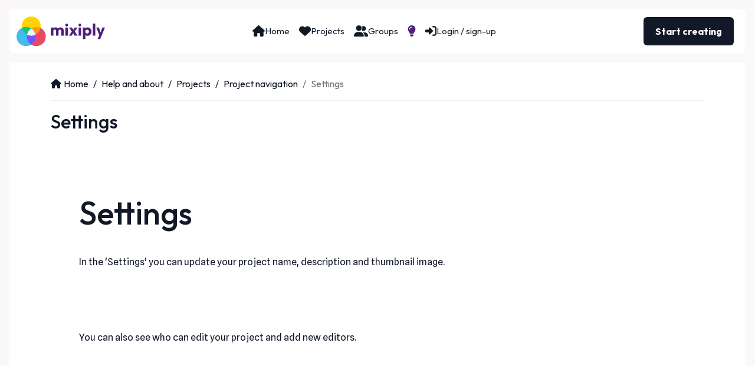

--- FILE ---
content_type: text/html
request_url: https://mixiply.com/content/project-settings
body_size: 943
content:
<!doctype html>
<html lang="en">
    <head>
        <meta charset="utf-8" />
        <meta name="viewport" content="width=device-width, initial-scale=1.0" />
        <meta http-equiv="Content-Type" content="text/html; charset=utf-8">
        <meta name="theme-color" content="#000000">
        <link rel="icon" type="image/png" sizes="96x96" href="/images/favicon/favicon-96x96.svg">
        <link rel="icon" type="image/png" sizes="16x16" href="/images/favicon/favicon-16x16.svg">
        <link rel="stylesheet" href="https://cdnjs.cloudflare.com/ajax/libs/codemirror/5.60.0/codemirror.min.css"
              integrity="sha512-xIf9AdJauwKIVtrVRZ0i4nHP61Ogx9fSRAkCLecmE2dL/U8ioWpDvFCAy4dcfecN72HHB9+7FfQj3aiO68aaaw=="
              crossorigin="anonymous" />
        <link rel="stylesheet"
              href="https://cdnjs.cloudflare.com/ajax/libs/codemirror/5.60.0/addon/display/fullscreen.min.css"
              integrity="sha512-T8xB3MmwpA77VK9lUH3UkdUTnkmpqOxHF8OceOKaHrvpcXMSNX0xtpa9FoLTDAVO1JnB2UiMdVeI2V0HTHjTWA=="
              crossorigin="anonymous" />
        <link rel="stylesheet" href="https://cdnjs.cloudflare.com/ajax/libs/codemirror/5.60.0/theme/material-darker.min.css"
              integrity="sha512-2OhXH4Il3n2tHKwLLSDPhrkgnLBC+6lHGGQzSFi3chgVB6DJ/v6+nbx+XYO9CugQyHVF/8D/0k3Hx1eaUK2K9g=="
              crossorigin="anonymous" />
        <title>Mixiply</title>
      <script type="module" crossorigin src="/assets/index-d7b1f479.js"></script>
      <link rel="stylesheet" href="/assets/index-ccad6bc3.css">
    </head>
    <body>
        <div id="root"></div>
        
        <script src="https://cdnjs.cloudflare.com/ajax/libs/codemirror/5.60.0/codemirror.min.js"
                integrity="sha512-hc0zo04EIwTzKLvp2eycDTeIUuvoGYYmFIjYx7DmfgQeZPC5N27sPG2wEQPq8d8fCTwuguLrI1ffatqxyTbHJw=="
                crossorigin="anonymous"></script>
        <script src="https://cdnjs.cloudflare.com/ajax/libs/codemirror/5.60.0/addon/display/fullscreen.min.js"
                integrity="sha512-NGA7l/2k52ObzZ8lId3Ia/ew4Nchltbvkwj3Mg//Ynw4kZqADhMa8Gg8Aa/+3l2MnFem85DfhSYTyhPmZ+MtvA=="
                crossorigin="anonymous"></script>
        <script src="https://cdnjs.cloudflare.com/ajax/libs/codemirror/5.60.0/mode/javascript/javascript.min.js"
                integrity="sha512-isTDQTpVc8nKKMQmhm0b6fccRPjzo2g0q6l2VLy9/jDn5s8bEUu9WuSGkkAfN/NCwI3+Qi5wEVCaPRoWvT6YPw=="
                crossorigin="anonymous"></script>
        <script src="https://cdnjs.cloudflare.com/ajax/libs/codemirror/5.60.0/mode/htmlmixed/htmlmixed.min.js"
                integrity="sha512-IC+qg9ITjo2CLFOTQcO6fBbvisTeJmiT5D5FnXsCptqY8t7/UxWhOorn2X+GHkoD1FNkyfnMJujt5PcB7qutyA=="
                crossorigin="anonymous"></script>
        <script src="https://cdnjs.cloudflare.com/ajax/libs/codemirror/5.60.0/mode/markdown/markdown.min.js"
                integrity="sha512-RyRzXtJqJqnyLwJS5WbQ88an/43qAk0hWwxikNRNimbVeqfo4wB2QAqA/NpT110q6zqxrqCi9bmld/EIiL/bwQ=="
                crossorigin="anonymous"></script>
        <script src="https://cdnjs.cloudflare.com/ajax/libs/codemirror/5.60.0/mode/xml/xml.min.js"
                integrity="sha512-XPih7uxiYsO+igRn/NA2A56REKF3igCp5t0W1yYhddwHsk70rN1bbbMzYkxrvjQ6uk+W3m+qExHIJlFzE6m5eg=="
                crossorigin="anonymous"></script>
    </body>
</html>


--- FILE ---
content_type: text/css; charset=utf-8
request_url: https://cdnjs.cloudflare.com/ajax/libs/codemirror/5.60.0/addon/display/fullscreen.min.css
body_size: -273
content:
.CodeMirror-fullscreen{position:fixed;top:0;left:0;right:0;bottom:0;height:auto;z-index:9}

--- FILE ---
content_type: text/css; charset=utf-8
request_url: https://cdnjs.cloudflare.com/ajax/libs/codemirror/5.60.0/theme/material-darker.min.css
body_size: -260
content:
.cm-s-material-darker.CodeMirror{background-color:#212121;color:#eff}.cm-s-material-darker .CodeMirror-gutters{background:#212121;color:#545454;border:none}.cm-s-material-darker .CodeMirror-guttermarker,.cm-s-material-darker .CodeMirror-guttermarker-subtle,.cm-s-material-darker .CodeMirror-linenumber{color:#545454}.cm-s-material-darker .CodeMirror-cursor{border-left:1px solid #fc0}.cm-s-material-darker div.CodeMirror-selected{background:rgba(97,97,97,.2)}.cm-s-material-darker.CodeMirror-focused div.CodeMirror-selected{background:rgba(97,97,97,.2)}.cm-s-material-darker .CodeMirror-line::selection,.cm-s-material-darker .CodeMirror-line>span::selection,.cm-s-material-darker .CodeMirror-line>span>span::selection{background:rgba(128,203,196,.2)}.cm-s-material-darker .CodeMirror-line::-moz-selection,.cm-s-material-darker .CodeMirror-line>span::-moz-selection,.cm-s-material-darker .CodeMirror-line>span>span::-moz-selection{background:rgba(128,203,196,.2)}.cm-s-material-darker .CodeMirror-activeline-background{background:rgba(0,0,0,.5)}.cm-s-material-darker .cm-keyword{color:#c792ea}.cm-s-material-darker .cm-operator{color:#89ddff}.cm-s-material-darker .cm-variable-2{color:#eff}.cm-s-material-darker .cm-type,.cm-s-material-darker .cm-variable-3{color:#f07178}.cm-s-material-darker .cm-builtin{color:#ffcb6b}.cm-s-material-darker .cm-atom{color:#f78c6c}.cm-s-material-darker .cm-number{color:#ff5370}.cm-s-material-darker .cm-def{color:#82aaff}.cm-s-material-darker .cm-string{color:#c3e88d}.cm-s-material-darker .cm-string-2{color:#f07178}.cm-s-material-darker .cm-comment{color:#545454}.cm-s-material-darker .cm-variable{color:#f07178}.cm-s-material-darker .cm-tag{color:#ff5370}.cm-s-material-darker .cm-meta{color:#ffcb6b}.cm-s-material-darker .cm-attribute{color:#c792ea}.cm-s-material-darker .cm-property{color:#c792ea}.cm-s-material-darker .cm-qualifier{color:#decb6b}.cm-s-material-darker .cm-type,.cm-s-material-darker .cm-variable-3{color:#decb6b}.cm-s-material-darker .cm-error{color:#fff;background-color:#ff5370}.cm-s-material-darker .CodeMirror-matchingbracket{text-decoration:underline;color:#fff!important}

--- FILE ---
content_type: application/javascript; charset=utf-8
request_url: https://cdnjs.cloudflare.com/ajax/libs/codemirror/5.60.0/codemirror.min.js
body_size: 48877
content:
!function(e,t){"object"==typeof exports&&"undefined"!=typeof module?module.exports=t():"function"==typeof define&&define.amd?define(t):(e=e||self).CodeMirror=t()}(this,function(){"use strict";var e=navigator.userAgent,t=navigator.platform,d=/gecko\/\d/i.test(e),n=/MSIE \d/.test(e),r=/Trident\/(?:[7-9]|\d{2,})\..*rv:(\d+)/.exec(e),i=/Edge\/(\d+)/.exec(e),w=n||r||i,v=w&&(n?document.documentMode||6:+(i||r)[1]),f=!i&&/WebKit\//.test(e),r=f&&/Qt\/\d+\.\d+/.test(e),o=!i&&/Chrome\//.test(e),p=/Opera\//.test(e),c=/Apple Computer/.test(navigator.vendor),l=/Mac OS X 1\d\D([8-9]|\d\d)\D/.test(e),u=/PhantomJS/.test(e),s=c&&(/Mobile\/\w+/.test(e)||2<navigator.maxTouchPoints),a=/Android/.test(e),h=s||a||/webOS|BlackBerry|Opera Mini|Opera Mobi|IEMobile/i.test(e),g=s||/Mac/.test(t),m=/\bCrOS\b/.test(e),y=/win/i.test(t),e=p&&e.match(/Version\/(\d*\.\d*)/);(e=e&&Number(e[1]))&&15<=e&&(f=!(p=!1));var b=g&&(r||p&&(null==e||e<12.11)),x=d||w&&9<=v;function C(e){return new RegExp("(^|\\s)"+e+"(?:$|\\s)\\s*")}var S,L=function(e,t){var n=e.className,r=C(t).exec(n);r&&(t=n.slice(r.index+r[0].length),e.className=n.slice(0,r.index)+(t?r[1]+t:""))};function k(e){for(var t=e.childNodes.length;0<t;--t)e.removeChild(e.firstChild);return e}function T(e,t){return k(e).appendChild(t)}function M(e,t,n,r){var i=document.createElement(e);if(n&&(i.className=n),r&&(i.style.cssText=r),"string"==typeof t)i.appendChild(document.createTextNode(t));else if(t)for(var o=0;o<t.length;++o)i.appendChild(t[o]);return i}function N(e,t,n,r){r=M(e,t,n,r);return r.setAttribute("role","presentation"),r}function O(e,t){if(3==t.nodeType&&(t=t.parentNode),e.contains)return e.contains(t);do{if(11==t.nodeType&&(t=t.host),t==e)return!0}while(t=t.parentNode)}function A(){var t;try{t=document.activeElement}catch(e){t=document.body||null}for(;t&&t.shadowRoot&&t.shadowRoot.activeElement;)t=t.shadowRoot.activeElement;return t}function D(e,t){var n=e.className;C(t).test(n)||(e.className+=(n?" ":"")+t)}function W(e,t){for(var n=e.split(" "),r=0;r<n.length;r++)n[r]&&!C(n[r]).test(t)&&(t+=" "+n[r]);return t}S=document.createRange?function(e,t,n,r){var i=document.createRange();return i.setEnd(r||e,n),i.setStart(e,t),i}:function(e,t,n){var r=document.body.createTextRange();try{r.moveToElementText(e.parentNode)}catch(e){return r}return r.collapse(!0),r.moveEnd("character",n),r.moveStart("character",t),r};var H=function(e){e.select()};function F(e){var t=Array.prototype.slice.call(arguments,1);return function(){return e.apply(null,t)}}function E(e,t,n){for(var r in t=t||{},e)!e.hasOwnProperty(r)||!1===n&&t.hasOwnProperty(r)||(t[r]=e[r]);return t}function P(e,t,n,r,i){null==t&&-1==(t=e.search(/[^\s\u00a0]/))&&(t=e.length);for(var o=r||0,l=i||0;;){var s=e.indexOf("\t",o);if(s<0||t<=s)return l+(t-o);l+=s-o,l+=n-l%n,o=s+1}}s?H=function(e){e.selectionStart=0,e.selectionEnd=e.value.length}:w&&(H=function(e){try{e.select()}catch(e){}});var I=function(){this.id=null,this.f=null,this.time=0,this.handler=F(this.onTimeout,this)};function R(e,t){for(var n=0;n<e.length;++n)if(e[n]==t)return n;return-1}I.prototype.onTimeout=function(e){e.id=0,e.time<=+new Date?e.f():setTimeout(e.handler,e.time-+new Date)},I.prototype.set=function(e,t){this.f=t;t=+new Date+e;(!this.id||t<this.time)&&(clearTimeout(this.id),this.id=setTimeout(this.handler,e),this.time=t)};var z=50,B={toString:function(){return"CodeMirror.Pass"}},G={scroll:!1},U={origin:"*mouse"},V={origin:"+move"};function K(e,t,n){for(var r=0,i=0;;){var o=e.indexOf("\t",r);-1==o&&(o=e.length);var l=o-r;if(o==e.length||t<=i+l)return r+Math.min(l,t-i);if(i+=o-r,r=o+1,t<=(i+=n-i%n))return r}}var j=[""];function X(e){for(;j.length<=e;)j.push(Y(j)+" ");return j[e]}function Y(e){return e[e.length-1]}function _(e,t){for(var n=[],r=0;r<e.length;r++)n[r]=t(e[r],r);return n}function $(){}function q(e,t){e=Object.create?Object.create(e):($.prototype=e,new $);return t&&E(t,e),e}var Z=/[\u00df\u0587\u0590-\u05f4\u0600-\u06ff\u3040-\u309f\u30a0-\u30ff\u3400-\u4db5\u4e00-\u9fcc\uac00-\ud7af]/;function Q(e){return/\w/.test(e)||""<e&&(e.toUpperCase()!=e.toLowerCase()||Z.test(e))}function J(e,t){return t?!!(-1<t.source.indexOf("\\w")&&Q(e))||t.test(e):Q(e)}function ee(e){for(var t in e)if(e.hasOwnProperty(t)&&e[t])return;return 1}var te=/[\u0300-\u036f\u0483-\u0489\u0591-\u05bd\u05bf\u05c1\u05c2\u05c4\u05c5\u05c7\u0610-\u061a\u064b-\u065e\u0670\u06d6-\u06dc\u06de-\u06e4\u06e7\u06e8\u06ea-\u06ed\u0711\u0730-\u074a\u07a6-\u07b0\u07eb-\u07f3\u0816-\u0819\u081b-\u0823\u0825-\u0827\u0829-\u082d\u0900-\u0902\u093c\u0941-\u0948\u094d\u0951-\u0955\u0962\u0963\u0981\u09bc\u09be\u09c1-\u09c4\u09cd\u09d7\u09e2\u09e3\u0a01\u0a02\u0a3c\u0a41\u0a42\u0a47\u0a48\u0a4b-\u0a4d\u0a51\u0a70\u0a71\u0a75\u0a81\u0a82\u0abc\u0ac1-\u0ac5\u0ac7\u0ac8\u0acd\u0ae2\u0ae3\u0b01\u0b3c\u0b3e\u0b3f\u0b41-\u0b44\u0b4d\u0b56\u0b57\u0b62\u0b63\u0b82\u0bbe\u0bc0\u0bcd\u0bd7\u0c3e-\u0c40\u0c46-\u0c48\u0c4a-\u0c4d\u0c55\u0c56\u0c62\u0c63\u0cbc\u0cbf\u0cc2\u0cc6\u0ccc\u0ccd\u0cd5\u0cd6\u0ce2\u0ce3\u0d3e\u0d41-\u0d44\u0d4d\u0d57\u0d62\u0d63\u0dca\u0dcf\u0dd2-\u0dd4\u0dd6\u0ddf\u0e31\u0e34-\u0e3a\u0e47-\u0e4e\u0eb1\u0eb4-\u0eb9\u0ebb\u0ebc\u0ec8-\u0ecd\u0f18\u0f19\u0f35\u0f37\u0f39\u0f71-\u0f7e\u0f80-\u0f84\u0f86\u0f87\u0f90-\u0f97\u0f99-\u0fbc\u0fc6\u102d-\u1030\u1032-\u1037\u1039\u103a\u103d\u103e\u1058\u1059\u105e-\u1060\u1071-\u1074\u1082\u1085\u1086\u108d\u109d\u135f\u1712-\u1714\u1732-\u1734\u1752\u1753\u1772\u1773\u17b7-\u17bd\u17c6\u17c9-\u17d3\u17dd\u180b-\u180d\u18a9\u1920-\u1922\u1927\u1928\u1932\u1939-\u193b\u1a17\u1a18\u1a56\u1a58-\u1a5e\u1a60\u1a62\u1a65-\u1a6c\u1a73-\u1a7c\u1a7f\u1b00-\u1b03\u1b34\u1b36-\u1b3a\u1b3c\u1b42\u1b6b-\u1b73\u1b80\u1b81\u1ba2-\u1ba5\u1ba8\u1ba9\u1c2c-\u1c33\u1c36\u1c37\u1cd0-\u1cd2\u1cd4-\u1ce0\u1ce2-\u1ce8\u1ced\u1dc0-\u1de6\u1dfd-\u1dff\u200c\u200d\u20d0-\u20f0\u2cef-\u2cf1\u2de0-\u2dff\u302a-\u302f\u3099\u309a\ua66f-\ua672\ua67c\ua67d\ua6f0\ua6f1\ua802\ua806\ua80b\ua825\ua826\ua8c4\ua8e0-\ua8f1\ua926-\ua92d\ua947-\ua951\ua980-\ua982\ua9b3\ua9b6-\ua9b9\ua9bc\uaa29-\uaa2e\uaa31\uaa32\uaa35\uaa36\uaa43\uaa4c\uaab0\uaab2-\uaab4\uaab7\uaab8\uaabe\uaabf\uaac1\uabe5\uabe8\uabed\udc00-\udfff\ufb1e\ufe00-\ufe0f\ufe20-\ufe26\uff9e\uff9f]/;function ne(e){return 768<=e.charCodeAt(0)&&te.test(e)}function re(e,t,n){for(;(n<0?0<t:t<e.length)&&ne(e.charAt(t));)t+=n;return t}function ie(e,t,n){for(var r=n<t?-1:1;;){if(t==n)return t;var i=(t+n)/2,i=r<0?Math.ceil(i):Math.floor(i);if(i==t)return e(i)?t:n;e(i)?n=i:t=i+r}}var oe=null;function le(e,t,n){var r;oe=null;for(var i=0;i<e.length;++i){var o=e[i];if(o.from<t&&o.to>t)return i;o.to==t&&(o.from!=o.to&&"before"==n?r=i:oe=i),o.from==t&&(o.from!=o.to&&"before"!=n?r=i:oe=i)}return null!=r?r:oe}var se,ae,ue,ce,he,de,fe,pe=(se="bbbbbbbbbtstwsbbbbbbbbbbbbbbssstwNN%%%NNNNNN,N,N1111111111NNNNNNNLLLLLLLLLLLLLLLLLLLLLLLLLLNNNNNNLLLLLLLLLLLLLLLLLLLLLLLLLLNNNNbbbbbbsbbbbbbbbbbbbbbbbbbbbbbbbbb,N%%%%NNNNLNNNNN%%11NLNNN1LNNNNNLLLLLLLLLLLLLLLLLLLLLLLNLLLLLLLLLLLLLLLLLLLLLLLLLLLLLLLN",ae="nnnnnnNNr%%r,rNNmmmmmmmmmmmrrrrrrrrrrrrrrrrrrrrrrrrrrrrrrrrrrrrrrrrrrrrrrrrmmmmmmmmmmmmmmmmmmmmmnnnnnnnnnn%nnrrrmrrrrrrrrrrrrrrrrrrrrrrrrrrrrrrrrrrrrrrrrrrrrrrrrrrrrrrrrrrrrrrrrrrrrrrrrrrrrrrrrrrrrrrrrrrrrrrrrrrrrrmmmmmmmnNmmmmmmrrmmNmmmmrr1111111111",ue=/[\u0590-\u05f4\u0600-\u06ff\u0700-\u08ac]/,ce=/[stwN]/,he=/[LRr]/,de=/[Lb1n]/,fe=/[1n]/,function(e,t){var n="ltr"==t?"L":"R";if(0==e.length||"ltr"==t&&!ue.test(e))return!1;for(var r,i=e.length,o=[],l=0;l<i;++l)o.push((r=e.charCodeAt(l))<=247?se.charAt(r):1424<=r&&r<=1524?"R":1536<=r&&r<=1785?ae.charAt(r-1536):1774<=r&&r<=2220?"r":8192<=r&&r<=8203?"w":8204==r?"b":"L");for(var s=0,a=n;s<i;++s){var u=o[s];"m"==u?o[s]=a:a=u}for(var c=0,h=n;c<i;++c){var d=o[c];"1"==d&&"r"==h?o[c]="n":he.test(d)&&"r"==(h=d)&&(o[c]="R")}for(var f=1,p=o[0];f<i-1;++f){var g=o[f];"+"==g&&"1"==p&&"1"==o[f+1]?o[f]="1":","!=g||p!=o[f+1]||"1"!=p&&"n"!=p||(o[f]=p),p=g}for(var m=0;m<i;++m){var v=o[m];if(","==v)o[m]="N";else if("%"==v){for(var y=void 0,y=m+1;y<i&&"%"==o[y];++y);for(var b=m&&"!"==o[m-1]||y<i&&"1"==o[y]?"1":"N",w=m;w<y;++w)o[w]=b;m=y-1}}for(var x=0,C=n;x<i;++x){var S=o[x];"L"==C&&"1"==S?o[x]="L":he.test(S)&&(C=S)}for(var L=0;L<i;++L)if(ce.test(o[L])){for(var k=void 0,k=L+1;k<i&&ce.test(o[k]);++k);for(var T="L"==(L?o[L-1]:n),M=T==("L"==(k<i?o[k]:n))?T?"L":"R":n,N=L;N<k;++N)o[N]=M;L=k-1}for(var O,A=[],D=0;D<i;)if(de.test(o[D])){var W=D;for(++D;D<i&&de.test(o[D]);++D);A.push(new ge(0,W,D))}else{var H=D,F=A.length,E="rtl"==t?1:0;for(++D;D<i&&"L"!=o[D];++D);for(var P=H;P<D;)if(fe.test(o[P])){H<P&&(A.splice(F,0,new ge(1,H,P)),F+=E);var I=P;for(++P;P<D&&fe.test(o[P]);++P);A.splice(F,0,new ge(2,I,P)),F+=E,H=P}else++P;H<D&&A.splice(F,0,new ge(1,H,D))}return"ltr"==t&&(1==A[0].level&&(O=e.match(/^\s+/))&&(A[0].from=O[0].length,A.unshift(new ge(0,0,O[0].length))),1==Y(A).level&&(O=e.match(/\s+$/))&&(Y(A).to-=O[0].length,A.push(new ge(0,i-O[0].length,i)))),"rtl"==t?A.reverse():A});function ge(e,t,n){this.level=e,this.from=t,this.to=n}function me(e,t){var n=e.order;return null==n&&(n=e.order=pe(e.text,t)),n}var ve=[],ye=function(e,t,n){e.addEventListener?e.addEventListener(t,n,!1):e.attachEvent?e.attachEvent("on"+t,n):(e=e._handlers||(e._handlers={}))[t]=(e[t]||ve).concat(n)};function be(e,t){return e._handlers&&e._handlers[t]||ve}function we(e,t,n){var r;e.removeEventListener?e.removeEventListener(t,n,!1):e.detachEvent?e.detachEvent("on"+t,n):!(e=(r=e._handlers)&&r[t])||-1<(n=R(e,n))&&(r[t]=e.slice(0,n).concat(e.slice(n+1)))}function xe(e,t){var n=be(e,t);if(n.length)for(var r=Array.prototype.slice.call(arguments,2),i=0;i<n.length;++i)n[i].apply(null,r)}function Ce(e,t,n){return"string"==typeof t&&(t={type:t,preventDefault:function(){this.defaultPrevented=!0}}),xe(e,n||t.type,e,t),Ne(t)||t.codemirrorIgnore}function Se(e){var t=e._handlers&&e._handlers.cursorActivity;if(t)for(var n=e.curOp.cursorActivityHandlers||(e.curOp.cursorActivityHandlers=[]),r=0;r<t.length;++r)-1==R(n,t[r])&&n.push(t[r])}function Le(e,t){return 0<be(e,t).length}function ke(e){e.prototype.on=function(e,t){ye(this,e,t)},e.prototype.off=function(e,t){we(this,e,t)}}function Te(e){e.preventDefault?e.preventDefault():e.returnValue=!1}function Me(e){e.stopPropagation?e.stopPropagation():e.cancelBubble=!0}function Ne(e){return null!=e.defaultPrevented?e.defaultPrevented:0==e.returnValue}function Oe(e){Te(e),Me(e)}function Ae(e){return e.target||e.srcElement}function De(e){var t=e.which;return null==t&&(1&e.button?t=1:2&e.button?t=3:4&e.button&&(t=2)),g&&e.ctrlKey&&1==t&&(t=3),t}var We,He,Fe=function(){if(w&&v<9)return!1;var e=M("div");return"draggable"in e||"dragDrop"in e}();var Ee=3!="\n\nb".split(/\n/).length?function(e){for(var t=0,n=[],r=e.length;t<=r;){var i=e.indexOf("\n",t);-1==i&&(i=e.length);var o=e.slice(t,"\r"==e.charAt(i-1)?i-1:i),l=o.indexOf("\r");-1!=l?(n.push(o.slice(0,l)),t+=l+1):(n.push(o),t=i+1)}return n}:function(e){return e.split(/\r\n?|\n/)},Pe=window.getSelection?function(e){try{return e.selectionStart!=e.selectionEnd}catch(e){return!1}}:function(e){var t;try{t=e.ownerDocument.selection.createRange()}catch(e){}return!(!t||t.parentElement()!=e)&&0!=t.compareEndPoints("StartToEnd",t)},Ie="oncopy"in(r=M("div"))||(r.setAttribute("oncopy","return;"),"function"==typeof r.oncopy),Re=null;var ze={},Be={};function Ge(e){if("string"==typeof e&&Be.hasOwnProperty(e))e=Be[e];else if(e&&"string"==typeof e.name&&Be.hasOwnProperty(e.name)){var t=Be[e.name];"string"==typeof t&&(t={name:t}),(e=q(t,e)).name=t.name}else{if("string"==typeof e&&/^[\w\-]+\/[\w\-]+\+xml$/.test(e))return Ge("application/xml");if("string"==typeof e&&/^[\w\-]+\/[\w\-]+\+json$/.test(e))return Ge("application/json")}return"string"==typeof e?{name:e}:e||{name:"null"}}function Ue(e,t){t=Ge(t);var n=ze[t.name];if(!n)return Ue(e,"text/plain");var r=n(e,t);if(Ve.hasOwnProperty(t.name)){var i,o=Ve[t.name];for(i in o)o.hasOwnProperty(i)&&(r.hasOwnProperty(i)&&(r["_"+i]=r[i]),r[i]=o[i])}if(r.name=t.name,t.helperType&&(r.helperType=t.helperType),t.modeProps)for(var l in t.modeProps)r[l]=t.modeProps[l];return r}var Ve={};function Ke(e,t){E(t,Ve.hasOwnProperty(e)?Ve[e]:Ve[e]={})}function je(e,t){if(!0===t)return t;if(e.copyState)return e.copyState(t);var n,r={};for(n in t){var i=t[n];i instanceof Array&&(i=i.concat([])),r[n]=i}return r}function Xe(e,t){for(var n;e.innerMode&&(n=e.innerMode(t))&&n.mode!=e;)t=n.state,e=n.mode;return n||{mode:e,state:t}}function Ye(e,t,n){return!e.startState||e.startState(t,n)}var _e=function(e,t,n){this.pos=this.start=0,this.string=e,this.tabSize=t||8,this.lastColumnPos=this.lastColumnValue=0,this.lineStart=0,this.lineOracle=n};function $e(e,t){if((t-=e.first)<0||t>=e.size)throw new Error("There is no line "+(t+e.first)+" in the document.");for(var n=e;!n.lines;)for(var r=0;;++r){var i=n.children[r],o=i.chunkSize();if(t<o){n=i;break}t-=o}return n.lines[t]}function qe(e,t,n){var r=[],i=t.line;return e.iter(t.line,n.line+1,function(e){e=e.text;i==n.line&&(e=e.slice(0,n.ch)),i==t.line&&(e=e.slice(t.ch)),r.push(e),++i}),r}function Ze(e,t,n){var r=[];return e.iter(t,n,function(e){r.push(e.text)}),r}function Qe(e,t){var n=t-e.height;if(n)for(var r=e;r;r=r.parent)r.height+=n}function Je(e){if(null==e.parent)return null;for(var t=e.parent,n=R(t.lines,e),r=t.parent;r;r=(t=r).parent)for(var i=0;r.children[i]!=t;++i)n+=r.children[i].chunkSize();return n+t.first}function et(e,t){var n=e.first;e:do{for(var r=0;r<e.children.length;++r){var i=e.children[r],o=i.height;if(t<o){e=i;continue e}t-=o,n+=i.chunkSize()}return n}while(!e.lines);for(var l=0;l<e.lines.length;++l){var s=e.lines[l].height;if(t<s)break;t-=s}return n+l}function tt(e,t){return t>=e.first&&t<e.first+e.size}function nt(e,t){return String(e.lineNumberFormatter(t+e.firstLineNumber))}function rt(e,t,n){if(void 0===n&&(n=null),!(this instanceof rt))return new rt(e,t,n);this.line=e,this.ch=t,this.sticky=n}function it(e,t){return e.line-t.line||e.ch-t.ch}function ot(e,t){return e.sticky==t.sticky&&0==it(e,t)}function lt(e){return rt(e.line,e.ch)}function st(e,t){return it(e,t)<0?t:e}function at(e,t){return it(e,t)<0?e:t}function ut(e,t){return Math.max(e.first,Math.min(t,e.first+e.size-1))}function ct(e,t){if(t.line<e.first)return rt(e.first,0);var n=e.first+e.size-1;return t.line>n?rt(n,$e(e,n).text.length):(e=$e(e,(n=t).line).text.length,null==(t=n.ch)||e<t?rt(n.line,e):t<0?rt(n.line,0):n)}function ht(e,t){for(var n=[],r=0;r<t.length;r++)n[r]=ct(e,t[r]);return n}_e.prototype.eol=function(){return this.pos>=this.string.length},_e.prototype.sol=function(){return this.pos==this.lineStart},_e.prototype.peek=function(){return this.string.charAt(this.pos)||void 0},_e.prototype.next=function(){if(this.pos<this.string.length)return this.string.charAt(this.pos++)},_e.prototype.eat=function(e){var t=this.string.charAt(this.pos),e="string"==typeof e?t==e:t&&(e.test?e.test(t):e(t));if(e)return++this.pos,t},_e.prototype.eatWhile=function(e){for(var t=this.pos;this.eat(e););return this.pos>t},_e.prototype.eatSpace=function(){for(var e=this.pos;/[\s\u00a0]/.test(this.string.charAt(this.pos));)++this.pos;return this.pos>e},_e.prototype.skipToEnd=function(){this.pos=this.string.length},_e.prototype.skipTo=function(e){e=this.string.indexOf(e,this.pos);if(-1<e)return this.pos=e,!0},_e.prototype.backUp=function(e){this.pos-=e},_e.prototype.column=function(){return this.lastColumnPos<this.start&&(this.lastColumnValue=P(this.string,this.start,this.tabSize,this.lastColumnPos,this.lastColumnValue),this.lastColumnPos=this.start),this.lastColumnValue-(this.lineStart?P(this.string,this.lineStart,this.tabSize):0)},_e.prototype.indentation=function(){return P(this.string,null,this.tabSize)-(this.lineStart?P(this.string,this.lineStart,this.tabSize):0)},_e.prototype.match=function(e,t,n){if("string"!=typeof e){var r=this.string.slice(this.pos).match(e);return r&&0<r.index?null:(r&&!1!==t&&(this.pos+=r[0].length),r)}r=function(e){return n?e.toLowerCase():e};if(r(this.string.substr(this.pos,e.length))==r(e))return!1!==t&&(this.pos+=e.length),!0},_e.prototype.current=function(){return this.string.slice(this.start,this.pos)},_e.prototype.hideFirstChars=function(e,t){this.lineStart+=e;try{return t()}finally{this.lineStart-=e}},_e.prototype.lookAhead=function(e){var t=this.lineOracle;return t&&t.lookAhead(e)},_e.prototype.baseToken=function(){var e=this.lineOracle;return e&&e.baseToken(this.pos)};var dt=function(e,t){this.state=e,this.lookAhead=t},ft=function(e,t,n,r){this.state=t,this.doc=e,this.line=n,this.maxLookAhead=r||0,this.baseTokens=null,this.baseTokenPos=1};function pt(t,n,r,e){var a=[t.state.modeGen],i={};St(t,n.text,t.doc.mode,r,function(e,t){return a.push(e,t)},i,e);for(var u=r.state,o=0;o<t.state.overlays.length;++o)!function(e){r.baseTokens=a;var o=t.state.overlays[e],l=1,s=0;r.state=!0,St(t,n.text,o.mode,r,function(e,t){for(var n=l;s<e;){var r=a[l];e<r&&a.splice(l,1,e,a[l+1],r),l+=2,s=Math.min(e,r)}if(t)if(o.opaque)a.splice(n,l-n,e,"overlay "+t),l=n+2;else for(;n<l;n+=2){var i=a[n+1];a[n+1]=(i?i+" ":"")+"overlay "+t}},i),r.state=u,r.baseTokens=null,r.baseTokenPos=1}(o);return{styles:a,classes:i.bgClass||i.textClass?i:null}}function gt(e,t,n){var r,i,o;return t.styles&&t.styles[0]==e.state.modeGen||(r=mt(e,Je(t)),i=t.text.length>e.options.maxHighlightLength&&je(e.doc.mode,r.state),o=pt(e,t,r),i&&(r.state=i),t.stateAfter=r.save(!i),t.styles=o.styles,o.classes?t.styleClasses=o.classes:t.styleClasses&&(t.styleClasses=null),n===e.doc.highlightFrontier&&(e.doc.modeFrontier=Math.max(e.doc.modeFrontier,++e.doc.highlightFrontier))),t.styles}function mt(n,r,e){var t=n.doc,i=n.display;if(!t.mode.startState)return new ft(t,!0,r);var o=function(e,t,n){for(var r,i,o=e.doc,l=n?-1:t-(e.doc.mode.innerMode?1e3:100),s=t;l<s;--s){if(s<=o.first)return o.first;var a=$e(o,s-1),u=a.stateAfter;if(u&&(!n||s+(u instanceof dt?u.lookAhead:0)<=o.modeFrontier))return s;a=P(a.text,null,e.options.tabSize);(null==i||a<r)&&(i=s-1,r=a)}return i}(n,r,e),l=o>t.first&&$e(t,o-1).stateAfter,s=l?ft.fromSaved(t,l,o):new ft(t,Ye(t.mode),o);return t.iter(o,r,function(e){vt(n,e.text,s);var t=s.line;e.stateAfter=t==r-1||t%5==0||t>=i.viewFrom&&t<i.viewTo?s.save():null,s.nextLine()}),e&&(t.modeFrontier=s.line),s}function vt(e,t,n,r){var i=e.doc.mode,o=new _e(t,e.options.tabSize,n);for(o.start=o.pos=r||0,""==t&&yt(i,n.state);!o.eol();)bt(i,o,n.state),o.start=o.pos}function yt(e,t){if(e.blankLine)return e.blankLine(t);if(e.innerMode){t=Xe(e,t);return t.mode.blankLine?t.mode.blankLine(t.state):void 0}}function bt(e,t,n,r){for(var i=0;i<10;i++){r&&(r[0]=Xe(e,n).mode);var o=e.token(t,n);if(t.pos>t.start)return o}throw new Error("Mode "+e.name+" failed to advance stream.")}ft.prototype.lookAhead=function(e){var t=this.doc.getLine(this.line+e);return null!=t&&e>this.maxLookAhead&&(this.maxLookAhead=e),t},ft.prototype.baseToken=function(e){if(!this.baseTokens)return null;for(;this.baseTokens[this.baseTokenPos]<=e;)this.baseTokenPos+=2;var t=this.baseTokens[this.baseTokenPos+1];return{type:t&&t.replace(/( |^)overlay .*/,""),size:this.baseTokens[this.baseTokenPos]-e}},ft.prototype.nextLine=function(){this.line++,0<this.maxLookAhead&&this.maxLookAhead--},ft.fromSaved=function(e,t,n){return t instanceof dt?new ft(e,je(e.mode,t.state),n,t.lookAhead):new ft(e,je(e.mode,t),n)},ft.prototype.save=function(e){e=!1!==e?je(this.doc.mode,this.state):this.state;return 0<this.maxLookAhead?new dt(e,this.maxLookAhead):e};var wt=function(e,t,n){this.start=e.start,this.end=e.pos,this.string=e.current(),this.type=t||null,this.state=n};function xt(e,t,n,r){var i,o,l=e.doc,s=l.mode,a=$e(l,(t=ct(l,t)).line),u=mt(e,t.line,n),c=new _e(a.text,e.options.tabSize,u);for(r&&(o=[]);(r||c.pos<t.ch)&&!c.eol();)c.start=c.pos,i=bt(s,c,u.state),r&&o.push(new wt(c,i,je(l.mode,u.state)));return r?o:new wt(c,i,u.state)}function Ct(e,t){if(e)for(;;){var n=e.match(/(?:^|\s+)line-(background-)?(\S+)/);if(!n)break;e=e.slice(0,n.index)+e.slice(n.index+n[0].length);var r=n[1]?"bgClass":"textClass";null==t[r]?t[r]=n[2]:new RegExp("(?:^|\\s)"+n[2]+"(?:$|\\s)").test(t[r])||(t[r]+=" "+n[2])}return e}function St(e,t,n,r,i,o,l){var s=n.flattenSpans;null==s&&(s=e.options.flattenSpans);var a=0,u=null,c=new _e(t,e.options.tabSize,r),h=e.options.addModeClass&&[null];for(""==t&&Ct(yt(n,r.state),o);!c.eol();){var d,f=c.pos>e.options.maxHighlightLength?(s=!1,l&&vt(e,t,r,c.pos),c.pos=t.length,null):Ct(bt(n,c,r.state,h),o);if(!h||(d=h[0].name)&&(f="m-"+(f?d+" "+f:d)),!s||u!=f){for(;a<c.start;)i(a=Math.min(c.start,a+5e3),u);u=f}c.start=c.pos}for(;a<c.pos;){var p=Math.min(c.pos,a+5e3);i(p,u),a=p}}var Lt=!1,kt=!1;function Tt(e,t,n){this.marker=e,this.from=t,this.to=n}function Mt(e,t){if(e)for(var n=0;n<e.length;++n){var r=e[n];if(r.marker==t)return r}}function Nt(e,t){if(t.full)return null;var n=tt(e,t.from.line)&&$e(e,t.from.line).markedSpans,r=tt(e,t.to.line)&&$e(e,t.to.line).markedSpans;if(!n&&!r)return null;var i=t.from.ch,o=t.to.ch,e=0==it(t.from,t.to),l=function(e,t,n){var r;if(e)for(var i=0;i<e.length;++i){var o,l=e[i],s=l.marker;!(null==l.from||(s.inclusiveLeft?l.from<=t:l.from<t))&&(l.from!=t||"bookmark"!=s.type||n&&l.marker.insertLeft)||(o=null==l.to||(s.inclusiveRight?l.to>=t:l.to>t),(r=r||[]).push(new Tt(s,l.from,o?null:l.to)))}return r}(n,i,e),s=function(e,t,n){var r;if(e)for(var i=0;i<e.length;++i){var o,l=e[i],s=l.marker;!(null==l.to||(s.inclusiveRight?l.to>=t:l.to>t))&&(l.from!=t||"bookmark"!=s.type||n&&!l.marker.insertLeft)||(o=null==l.from||(s.inclusiveLeft?l.from<=t:l.from<t),(r=r||[]).push(new Tt(s,o?null:l.from-t,null==l.to?null:l.to-t)))}return r}(r,o,e),a=1==t.text.length,u=Y(t.text).length+(a?i:0);if(l)for(var c=0;c<l.length;++c){var h,d=l[c];null==d.to&&((h=Mt(s,d.marker))?a&&(d.to=null==h.to?null:h.to+u):d.to=i)}if(s)for(var f=0;f<s.length;++f){var p=s[f];null!=p.to&&(p.to+=u),null==p.from?Mt(l,p.marker)||(p.from=u,a&&(l=l||[]).push(p)):(p.from+=u,a&&(l=l||[]).push(p))}l=l&&Ot(l),s&&s!=l&&(s=Ot(s));var g=[l];if(!a){var m,v=t.text.length-2;if(0<v&&l)for(var y=0;y<l.length;++y)null==l[y].to&&(m=m||[]).push(new Tt(l[y].marker,null,null));for(var b=0;b<v;++b)g.push(m);g.push(s)}return g}function Ot(e){for(var t=0;t<e.length;++t){var n=e[t];null!=n.from&&n.from==n.to&&!1!==n.marker.clearWhenEmpty&&e.splice(t--,1)}return e.length?e:null}function At(e){var t=e.markedSpans;if(t){for(var n=0;n<t.length;++n)t[n].marker.detachLine(e);e.markedSpans=null}}function Dt(e,t){if(t){for(var n=0;n<t.length;++n)t[n].marker.attachLine(e);e.markedSpans=t}}function Wt(e){return e.inclusiveLeft?-1:0}function Ht(e){return e.inclusiveRight?1:0}function Ft(e,t){var n=e.lines.length-t.lines.length;if(0!=n)return n;var r=e.find(),i=t.find(),n=it(r.from,i.from)||Wt(e)-Wt(t);if(n)return-n;i=it(r.to,i.to)||Ht(e)-Ht(t);return i||t.id-e.id}function Et(e,t){var n,r=kt&&e.markedSpans;if(r)for(var i,o=0;o<r.length;++o)(i=r[o]).marker.collapsed&&null==(t?i.from:i.to)&&(!n||Ft(n,i.marker)<0)&&(n=i.marker);return n}function Pt(e){return Et(e,!0)}function It(e){return Et(e,!1)}function Rt(e,t,n,r,i){var t=$e(e,t),o=kt&&t.markedSpans;if(o)for(var l=0;l<o.length;++l){var s=o[l];if(s.marker.collapsed){var a=s.marker.find(0),u=it(a.from,n)||Wt(s.marker)-Wt(i),c=it(a.to,r)||Ht(s.marker)-Ht(i);if(!(0<=u&&c<=0||u<=0&&0<=c)&&(u<=0&&(s.marker.inclusiveRight&&i.inclusiveLeft?0<=it(a.to,n):0<it(a.to,n))||0<=u&&(s.marker.inclusiveRight&&i.inclusiveLeft?it(a.from,r)<=0:it(a.from,r)<0)))return 1}}}function zt(e){for(var t;t=Pt(e);)e=t.find(-1,!0).line;return e}function Bt(e,t){var n=$e(e,t),e=zt(n);return n==e?t:Je(e)}function Gt(e,t){if(t>e.lastLine())return t;var n,r=$e(e,t);if(!Ut(e,r))return t;for(;n=It(r);)r=n.find(1,!0).line;return Je(r)+1}function Ut(e,t){var n=kt&&t.markedSpans;if(n)for(var r,i=0;i<n.length;++i)if((r=n[i]).marker.collapsed){if(null==r.from)return!0;if(!r.marker.widgetNode&&0==r.from&&r.marker.inclusiveLeft&&function e(t,n,r){if(null==r.to){var i=r.marker.find(1,!0);return e(t,i.line,Mt(i.line.markedSpans,r.marker))}if(r.marker.inclusiveRight&&r.to==n.text.length)return!0;for(var o=void 0,l=0;l<n.markedSpans.length;++l)if((o=n.markedSpans[l]).marker.collapsed&&!o.marker.widgetNode&&o.from==r.to&&(null==o.to||o.to!=r.from)&&(o.marker.inclusiveLeft||r.marker.inclusiveRight)&&e(t,n,o))return!0}(e,t,r))return!0}}function Vt(e){for(var t=0,n=(e=zt(e)).parent,r=0;r<n.lines.length;++r){var i=n.lines[r];if(i==e)break;t+=i.height}for(var o=n.parent;o;o=(n=o).parent)for(var l=0;l<o.children.length;++l){var s=o.children[l];if(s==n)break;t+=s.height}return t}function Kt(e){if(0==e.height)return 0;for(var t,n=e.text.length,r=e;t=Pt(r);){var i=t.find(0,!0),r=i.from.line;n+=i.from.ch-i.to.ch}for(r=e;t=It(r);){var o=t.find(0,!0);n-=r.text.length-o.from.ch,n+=(r=o.to.line).text.length-o.to.ch}return n}function jt(e){var n=e.display,e=e.doc;n.maxLine=$e(e,e.first),n.maxLineLength=Kt(n.maxLine),n.maxLineChanged=!0,e.iter(function(e){var t=Kt(e);t>n.maxLineLength&&(n.maxLineLength=t,n.maxLine=e)})}var Xt=function(e,t,n){this.text=e,Dt(this,t),this.height=n?n(this):1};Xt.prototype.lineNo=function(){return Je(this)},ke(Xt);var Yt={},_t={};function $t(e,t){if(!e||/^\s*$/.test(e))return null;t=t.addModeClass?_t:Yt;return t[e]||(t[e]=e.replace(/\S+/g,"cm-$&"))}function qt(e,t){var n=N("span",null,null,f?"padding-right: .1px":null),r={pre:N("pre",[n],"CodeMirror-line"),content:n,col:0,pos:0,cm:e,trailingSpace:!1,splitSpaces:e.getOption("lineWrapping")};t.measure={};for(var i=0;i<=(t.rest?t.rest.length:0);i++){var o=i?t.rest[i-1]:t.line,l=void 0;r.pos=0,r.addToken=Qt,function(e){if(null!=He)return He;var t=T(e,document.createTextNode("AخA")),n=S(t,0,1).getBoundingClientRect(),t=S(t,1,2).getBoundingClientRect();return k(e),n&&n.left!=n.right&&(He=t.right-n.right<3)}(e.display.measure)&&(l=me(o,e.doc.direction))&&(r.addToken=function(h,d){return function(e,t,n,r,i,o,l){n=n?n+" cm-force-border":"cm-force-border";for(var s=e.pos,a=s+t.length;;){for(var u=void 0,c=0;c<d.length&&!((u=d[c]).to>s&&u.from<=s);c++);if(u.to>=a)return h(e,t,n,r,i,o,l);h(e,t.slice(0,u.to-s),n,r,null,o,l),r=null,t=t.slice(u.to-s),s=u.to}}}(r.addToken,l)),r.map=[],function(e,t,n){var r=e.markedSpans,i=e.text,o=0;if(!r){for(var l=1;l<n.length;l+=2)t.addToken(t,i.slice(o,o=n[l]),$t(n[l+1],t.cm.options));return}for(var s,a,u,c,h,d,f,p=i.length,g=0,m=1,v="",y=0;;){if(y==g){u=c=h=a="",d=f=null,y=1/0;for(var b=[],w=void 0,x=0;x<r.length;++x){var C=r[x],S=C.marker;if("bookmark"==S.type&&C.from==g&&S.widgetNode)b.push(S);else if(C.from<=g&&(null==C.to||C.to>g||S.collapsed&&C.to==g&&C.from==g)){if(null!=C.to&&C.to!=g&&y>C.to&&(y=C.to,c=""),S.className&&(u+=" "+S.className),S.css&&(a=(a?a+";":"")+S.css),S.startStyle&&C.from==g&&(h+=" "+S.startStyle),S.endStyle&&C.to==y&&(w=w||[]).push(S.endStyle,C.to),S.title&&((f=f||{}).title=S.title),S.attributes)for(var L in S.attributes)(f=f||{})[L]=S.attributes[L];S.collapsed&&(!d||Ft(d.marker,S)<0)&&(d=C)}else C.from>g&&y>C.from&&(y=C.from)}if(w)for(var k=0;k<w.length;k+=2)w[k+1]==y&&(c+=" "+w[k]);if(!d||d.from==g)for(var T=0;T<b.length;++T)Jt(t,0,b[T]);if(d&&(d.from||0)==g){if(Jt(t,(null==d.to?p+1:d.to)-g,d.marker,null==d.from),null==d.to)return;d.to==g&&(d=!1)}}if(p<=g)break;for(var M=Math.min(p,y);;){if(v){var N,O=g+v.length;if(d||(N=M<O?v.slice(0,M-g):v,t.addToken(t,N,s?s+u:u,h,g+N.length==y?c:"",a,f)),M<=O){v=v.slice(M-g),g=M;break}g=O,h=""}v=i.slice(o,o=n[m++]),s=$t(n[m++],t.cm.options)}}}(o,r,gt(e,o,t!=e.display.externalMeasured&&Je(o))),o.styleClasses&&(o.styleClasses.bgClass&&(r.bgClass=W(o.styleClasses.bgClass,r.bgClass||"")),o.styleClasses.textClass&&(r.textClass=W(o.styleClasses.textClass,r.textClass||""))),0==r.map.length&&r.map.push(0,0,r.content.appendChild(function(e){null==We&&(t=M("span","​"),T(e,M("span",[t,document.createTextNode("x")])),0!=e.firstChild.offsetHeight&&(We=t.offsetWidth<=1&&2<t.offsetHeight&&!(w&&v<8)));var t=We?M("span","​"):M("span"," ",null,"display: inline-block; width: 1px; margin-right: -1px");return t.setAttribute("cm-text",""),t}(e.display.measure))),0==i?(t.measure.map=r.map,t.measure.cache={}):((t.measure.maps||(t.measure.maps=[])).push(r.map),(t.measure.caches||(t.measure.caches=[])).push({}))}return f&&(n=r.content.lastChild,(/\bcm-tab\b/.test(n.className)||n.querySelector&&n.querySelector(".cm-tab"))&&(r.content.className="cm-tab-wrap-hack")),xe(e,"renderLine",e,t.line,r.pre),r.pre.className&&(r.textClass=W(r.pre.className,r.textClass||"")),r}function Zt(e){var t=M("span","•","cm-invalidchar");return t.title="\\u"+e.charCodeAt(0).toString(16),t.setAttribute("aria-label",t.title),t}function Qt(e,t,n,r,i,o,l){if(t){var s,a=e.splitSpaces?function(e,t){if(1<e.length&&!/  /.test(e))return e;for(var n=t,r="",i=0;i<e.length;i++){var o=e.charAt(i);" "!=o||!n||i!=e.length-1&&32!=e.charCodeAt(i+1)||(o=" "),r+=o,n=" "==o}return r}(t,e.trailingSpace):t,u=e.cm.state.specialChars,c=!1;if(u.test(t)){s=document.createDocumentFragment();for(var h=0;;){u.lastIndex=h;var d=u.exec(t),f=d?d.index-h:t.length-h;if(f&&(p=document.createTextNode(a.slice(h,h+f)),w&&v<9?s.appendChild(M("span",[p])):s.appendChild(p),e.map.push(e.pos,e.pos+f,p),e.col+=f,e.pos+=f),!d)break;h+=1+f;var p=void 0;"\t"==d[0]?(f=(f=e.cm.options.tabSize)-e.col%f,(p=s.appendChild(M("span",X(f),"cm-tab"))).setAttribute("role","presentation"),p.setAttribute("cm-text","\t"),e.col+=f):("\r"==d[0]||"\n"==d[0]?(p=s.appendChild(M("span","\r"==d[0]?"␍":"␤","cm-invalidchar"))).setAttribute("cm-text",d[0]):((p=e.cm.options.specialCharPlaceholder(d[0])).setAttribute("cm-text",d[0]),w&&v<9?s.appendChild(M("span",[p])):s.appendChild(p)),e.col+=1),e.map.push(e.pos,e.pos+1,p),e.pos++}}else e.col+=t.length,s=document.createTextNode(a),e.map.push(e.pos,e.pos+t.length,s),w&&v<9&&(c=!0),e.pos+=t.length;if(e.trailingSpace=32==a.charCodeAt(t.length-1),n||r||i||c||o||l){n=n||"";r&&(n+=r),i&&(n+=i);var g=M("span",[s],n,o);if(l)for(var m in l)l.hasOwnProperty(m)&&"style"!=m&&"class"!=m&&g.setAttribute(m,l[m]);return e.content.appendChild(g)}e.content.appendChild(s)}}function Jt(e,t,n,r){var i=!r&&n.widgetNode;i&&e.map.push(e.pos,e.pos+t,i),!r&&e.cm.display.input.needsContentAttribute&&(i=i||e.content.appendChild(document.createElement("span"))).setAttribute("cm-marker",n.id),i&&(e.cm.display.input.setUneditable(i),e.content.appendChild(i)),e.pos+=t,e.trailingSpace=!1}function en(e,t,n){this.line=t,this.rest=function(e){for(var t,n;t=It(e);)e=t.find(1,!0).line,(n=n||[]).push(e);return n}(t),this.size=this.rest?Je(Y(this.rest))-n+1:1,this.node=this.text=null,this.hidden=Ut(e,t)}function tn(e,t,n){for(var r=[],i=t;i<n;i=l){var o=new en(e.doc,$e(e.doc,i),i),l=i+o.size;r.push(o)}return r}var nn=null;function rn(e,t){var n=e.ownsGroup;if(n)try{!function(e){var t=e.delayedCallbacks,n=0;do{for(;n<t.length;n++)t[n].call(null);for(var r=0;r<e.ops.length;r++){var i=e.ops[r];if(i.cursorActivityHandlers)for(;i.cursorActivityCalled<i.cursorActivityHandlers.length;)i.cursorActivityHandlers[i.cursorActivityCalled++].call(null,i.cm)}}while(n<t.length)}(n)}finally{nn=null,t(n)}}var on=null;function ln(e,t){var n=be(e,t);if(n.length){var r,i=Array.prototype.slice.call(arguments,2);nn?r=nn.delayedCallbacks:on?r=on:(r=on=[],setTimeout(sn,0));for(var o=0;o<n.length;++o)!function(e){r.push(function(){return n[e].apply(null,i)})}(o)}}function sn(){var e=on;on=null;for(var t=0;t<e.length;++t)e[t]()}function an(e,t,n,r){for(var i=0;i<t.changes.length;i++){var o=t.changes[i];"text"==o?function(e,t){var n=t.text.className,r=cn(e,t);t.text==t.node&&(t.node=r.pre);t.text.parentNode.replaceChild(r.pre,t.text),t.text=r.pre,r.bgClass!=t.bgClass||r.textClass!=t.textClass?(t.bgClass=r.bgClass,t.textClass=r.textClass,hn(e,t)):n&&(t.text.className=n)}(e,t):"gutter"==o?dn(e,t,n,r):"class"==o?hn(e,t):"widget"==o&&function(e,t,n){t.alignable&&(t.alignable=null);for(var r=C("CodeMirror-linewidget"),i=t.node.firstChild,o=void 0;i;i=o)o=i.nextSibling,r.test(i.className)&&t.node.removeChild(i);fn(e,t,n)}(e,t,r)}t.changes=null}function un(e){return e.node==e.text&&(e.node=M("div",null,null,"position: relative"),e.text.parentNode&&e.text.parentNode.replaceChild(e.node,e.text),e.node.appendChild(e.text),w&&v<8&&(e.node.style.zIndex=2)),e.node}function cn(e,t){var n=e.display.externalMeasured;return n&&n.line==t.line?(e.display.externalMeasured=null,t.measure=n.measure,n.built):qt(e,t)}function hn(e,t){var n,r;n=e,(r=(i=t).bgClass?i.bgClass+" "+(i.line.bgClass||""):i.line.bgClass)&&(r+=" CodeMirror-linebackground"),i.background?r?i.background.className=r:(i.background.parentNode.removeChild(i.background),i.background=null):r&&(e=un(i),i.background=e.insertBefore(M("div",null,r),e.firstChild),n.display.input.setUneditable(i.background)),t.line.wrapClass?un(t).className=t.line.wrapClass:t.node!=t.text&&(t.node.className="");var i=t.textClass?t.textClass+" "+(t.line.textClass||""):t.line.textClass;t.text.className=i||""}function dn(e,t,n,r){t.gutter&&(t.node.removeChild(t.gutter),t.gutter=null),t.gutterBackground&&(t.node.removeChild(t.gutterBackground),t.gutterBackground=null),t.line.gutterClass&&(o=un(t),t.gutterBackground=M("div",null,"CodeMirror-gutter-background "+t.line.gutterClass,"left: "+(e.options.fixedGutter?r.fixedPos:-r.gutterTotalWidth)+"px; width: "+r.gutterTotalWidth+"px"),e.display.input.setUneditable(t.gutterBackground),o.insertBefore(t.gutterBackground,t.text));var i=t.line.gutterMarkers;if(e.options.lineNumbers||i){var o=un(t),l=t.gutter=M("div",null,"CodeMirror-gutter-wrapper","left: "+(e.options.fixedGutter?r.fixedPos:-r.gutterTotalWidth)+"px");if(e.display.input.setUneditable(l),o.insertBefore(l,t.text),t.line.gutterClass&&(l.className+=" "+t.line.gutterClass),!e.options.lineNumbers||i&&i["CodeMirror-linenumbers"]||(t.lineNumber=l.appendChild(M("div",nt(e.options,n),"CodeMirror-linenumber CodeMirror-gutter-elt","left: "+r.gutterLeft["CodeMirror-linenumbers"]+"px; width: "+e.display.lineNumInnerWidth+"px"))),i)for(var s=0;s<e.display.gutterSpecs.length;++s){var a=e.display.gutterSpecs[s].className,u=i.hasOwnProperty(a)&&i[a];u&&l.appendChild(M("div",[u],"CodeMirror-gutter-elt","left: "+r.gutterLeft[a]+"px; width: "+r.gutterWidth[a]+"px"))}}}function fn(e,t,n){if(pn(e,t.line,t,n,!0),t.rest)for(var r=0;r<t.rest.length;r++)pn(e,t.rest[r],t,n,!1)}function pn(e,t,n,r,i){if(t.widgets)for(var o=un(n),l=0,s=t.widgets;l<s.length;++l){var a=s[l],u=M("div",[a.node],"CodeMirror-linewidget"+(a.className?" "+a.className:""));a.handleMouseEvents||u.setAttribute("cm-ignore-events","true"),function(e,t,n,r){e.noHScroll&&((n.alignable||(n.alignable=[])).push(t),n=r.wrapperWidth,t.style.left=r.fixedPos+"px",e.coverGutter||(n-=r.gutterTotalWidth,t.style.paddingLeft=r.gutterTotalWidth+"px"),t.style.width=n+"px");e.coverGutter&&(t.style.zIndex=5,t.style.position="relative",e.noHScroll||(t.style.marginLeft=-r.gutterTotalWidth+"px"))}(a,u,n,r),e.display.input.setUneditable(u),i&&a.above?o.insertBefore(u,n.gutter||n.text):o.appendChild(u),ln(a,"redraw")}}function gn(e){if(null!=e.height)return e.height;var t,n=e.doc.cm;return n?(O(document.body,e.node)||(t="position: relative;",e.coverGutter&&(t+="margin-left: -"+n.display.gutters.offsetWidth+"px;"),e.noHScroll&&(t+="width: "+n.display.wrapper.clientWidth+"px;"),T(n.display.measure,M("div",[e.node],null,t))),e.height=e.node.parentNode.offsetHeight):0}function mn(e,t){for(var n=Ae(t);n!=e.wrapper;n=n.parentNode)if(!n||1==n.nodeType&&"true"==n.getAttribute("cm-ignore-events")||n.parentNode==e.sizer&&n!=e.mover)return 1}function vn(e){return e.lineSpace.offsetTop}function yn(e){return e.mover.offsetHeight-e.lineSpace.offsetHeight}function bn(e){if(e.cachedPaddingH)return e.cachedPaddingH;var t=T(e.measure,M("pre","x","CodeMirror-line-like")),t=window.getComputedStyle?window.getComputedStyle(t):t.currentStyle,t={left:parseInt(t.paddingLeft),right:parseInt(t.paddingRight)};return isNaN(t.left)||isNaN(t.right)||(e.cachedPaddingH=t),t}function wn(e){return z-e.display.nativeBarWidth}function xn(e){return e.display.scroller.clientWidth-wn(e)-e.display.barWidth}function Cn(e){return e.display.scroller.clientHeight-wn(e)-e.display.barHeight}function Sn(e,t,n){if(e.line==t)return{map:e.measure.map,cache:e.measure.cache};for(var r=0;r<e.rest.length;r++)if(e.rest[r]==t)return{map:e.measure.maps[r],cache:e.measure.caches[r]};for(var i=0;i<e.rest.length;i++)if(Je(e.rest[i])>n)return{map:e.measure.maps[i],cache:e.measure.caches[i],before:!0}}function Ln(e,t,n,r){return Mn(e,Tn(e,t),n,r)}function kn(e,t){if(t>=e.display.viewFrom&&t<e.display.viewTo)return e.display.view[er(e,t)];e=e.display.externalMeasured;return e&&t>=e.lineN&&t<e.lineN+e.size?e:void 0}function Tn(e,t){var n,r,i=Je(t),o=kn(e,i);o&&!o.text?o=null:o&&o.changes&&(an(e,o,i,$n(e)),e.curOp.forceUpdate=!0),o||(n=e,e=Je(r=zt(r=t)),(r=n.display.externalMeasured=new en(n.doc,r,e)).lineN=e,e=r.built=qt(n,r),r.text=e.pre,T(n.display.lineMeasure,e.pre),o=r);i=Sn(o,t,i);return{line:t,view:o,rect:null,map:i.map,cache:i.cache,before:i.before,hasHeights:!1}}function Mn(e,t,n,r,i){t.before&&(n=-1);var o,l=n+(r||"");return t.cache.hasOwnProperty(l)?o=t.cache[l]:(t.rect||(t.rect=t.view.text.getBoundingClientRect()),t.hasHeights||(function(e,t,n){var r=e.options.lineWrapping,e=r&&xn(e);if(!t.measure.heights||r&&t.measure.width!=e){var i=t.measure.heights=[];if(r){t.measure.width=e;for(var o=t.text.firstChild.getClientRects(),l=0;l<o.length-1;l++){var s=o[l],a=o[l+1];2<Math.abs(s.bottom-a.bottom)&&i.push((s.bottom+a.top)/2-n.top)}}i.push(n.bottom-n.top)}}(e,t.view,t.rect),t.hasHeights=!0),(o=function(e,t,n,r){var i,o=An(t.map,n,r),l=o.node,s=o.start,a=o.end,u=o.collapse;if(3==l.nodeType){for(var c=0;c<4;c++){for(;s&&ne(t.line.text.charAt(o.coverStart+s));)--s;for(;o.coverStart+a<o.coverEnd&&ne(t.line.text.charAt(o.coverStart+a));)++a;if((i=w&&v<9&&0==s&&a==o.coverEnd-o.coverStart?l.parentNode.getBoundingClientRect():function(e,t){var n=On;if("left"==t)for(var r=0;r<e.length&&(n=e[r]).left==n.right;r++);else for(var i=e.length-1;0<=i&&(n=e[i]).left==n.right;i--);return n}(S(l,s,a).getClientRects(),r)).left||i.right||0==s)break;a=s,--s,u="right"}w&&v<11&&(i=function(e,t){if(!window.screen||null==screen.logicalXDPI||screen.logicalXDPI==screen.deviceXDPI||!function(e){if(null!=Re)return Re;var e=(t=T(e,M("span","x"))).getBoundingClientRect(),t=S(t,0,1).getBoundingClientRect();return Re=1<Math.abs(e.left-t.left)}(e))return t;var n=screen.logicalXDPI/screen.deviceXDPI,e=screen.logicalYDPI/screen.deviceYDPI;return{left:t.left*n,right:t.right*n,top:t.top*e,bottom:t.bottom*e}}(e.display.measure,i))}else 0<s&&(u=r="right"),i=e.options.lineWrapping&&1<(g=l.getClientRects()).length?g["right"==r?g.length-1:0]:l.getBoundingClientRect();!(w&&v<9)||s||i&&(i.left||i.right)||(m=l.parentNode.getClientRects()[0],i=m?{left:m.left,right:m.left+_n(e.display),top:m.top,bottom:m.bottom}:On);for(var h=i.top-t.rect.top,n=i.bottom-t.rect.top,d=(h+n)/2,f=t.view.measure.heights,p=0;p<f.length-1&&!(d<f[p]);p++);var g=p?f[p-1]:0,m=f[p],m={left:("right"==u?i.right:i.left)-t.rect.left,right:("left"==u?i.left:i.right)-t.rect.left,top:g,bottom:m};i.left||i.right||(m.bogus=!0);e.options.singleCursorHeightPerLine||(m.rtop=h,m.rbottom=n);return m}(e,t,n,r)).bogus||(t.cache[l]=o)),{left:o.left,right:o.right,top:i?o.rtop:o.top,bottom:i?o.rbottom:o.bottom}}var Nn,On={left:0,right:0,top:0,bottom:0};function An(e,t,n){for(var r,i,o,l,s,a,u=0;u<e.length;u+=3)if(s=e[u],a=e[u+1],t<s?(i=0,o=1,l="left"):t<a?o=(i=t-s)+1:(u==e.length-3||t==a&&e[u+3]>t)&&(i=(o=a-s)-1,a<=t&&(l="right")),null!=i){if(r=e[u+2],s==a&&n==(r.insertLeft?"left":"right")&&(l=n),"left"==n&&0==i)for(;u&&e[u-2]==e[u-3]&&e[u-1].insertLeft;)r=e[2+(u-=3)],l="left";if("right"==n&&i==a-s)for(;u<e.length-3&&e[u+3]==e[u+4]&&!e[u+5].insertLeft;)r=e[(u+=3)+2],l="right";break}return{node:r,start:i,end:o,collapse:l,coverStart:s,coverEnd:a}}function Dn(e){if(e.measure&&(e.measure.cache={},e.measure.heights=null,e.rest))for(var t=0;t<e.rest.length;t++)e.measure.caches[t]={}}function Wn(e){e.display.externalMeasure=null,k(e.display.lineMeasure);for(var t=0;t<e.display.view.length;t++)Dn(e.display.view[t])}function Hn(e){Wn(e),e.display.cachedCharWidth=e.display.cachedTextHeight=e.display.cachedPaddingH=null,e.options.lineWrapping||(e.display.maxLineChanged=!0),e.display.lineNumChars=null}function Fn(){return o&&a?-(document.body.getBoundingClientRect().left-parseInt(getComputedStyle(document.body).marginLeft)):window.pageXOffset||(document.documentElement||document.body).scrollLeft}function En(){return o&&a?-(document.body.getBoundingClientRect().top-parseInt(getComputedStyle(document.body).marginTop)):window.pageYOffset||(document.documentElement||document.body).scrollTop}function Pn(e){var t=0;if(e.widgets)for(var n=0;n<e.widgets.length;++n)e.widgets[n].above&&(t+=gn(e.widgets[n]));return t}function In(e,t,n,r,i){if(i||(i=Pn(t),n.top+=i,n.bottom+=i),"line"==r)return n;r=r||"local";t=Vt(t);return"local"==r?t+=vn(e.display):t-=e.display.viewOffset,"page"!=r&&"window"!=r||(t+=(e=e.display.lineSpace.getBoundingClientRect()).top+("window"==r?0:En()),r=e.left+("window"==r?0:Fn()),n.left+=r,n.right+=r),n.top+=t,n.bottom+=t,n}function Rn(e,t,n){if("div"==n)return t;var r=t.left,t=t.top;"page"==n?(r-=Fn(),t-=En()):"local"!=n&&n||(r+=(n=e.display.sizer.getBoundingClientRect()).left,t+=n.top);e=e.display.lineSpace.getBoundingClientRect();return{left:r-e.left,top:t-e.top}}function zn(e,t,n,r,i){return In(e,r=r||$e(e.doc,t.line),Ln(e,r,t.ch,i),n)}function Bn(n,e,r,i,o,l){function s(e,t){e=Mn(n,o,e,t?"right":"left",l);return t?e.left=e.right:e.right=e.left,In(n,i,e,r)}i=i||$e(n.doc,e.line),o=o||Tn(n,i);var a=me(i,n.doc.direction),t=e.ch,u=e.sticky;if(t>=i.text.length?(t=i.text.length,u="before"):t<=0&&(t=0,u="after"),!a)return s("before"==u?t-1:t,"before"==u);function c(e,t,n){return s(n?e-1:e,1==a[t].level!=n)}var h=le(a,t,u),e=oe,h=c(t,h,"before"==u);return null!=e&&(h.other=c(t,e,"before"!=u)),h}function Gn(e,t){var n=0;t=ct(e.doc,t),e.options.lineWrapping||(n=_n(e.display)*t.ch);t=$e(e.doc,t.line),e=Vt(t)+vn(e.display);return{left:n,right:n,top:e,bottom:e+t.height}}function Un(e,t,n,r,i){n=rt(e,t,n);return n.xRel=i,r&&(n.outside=r),n}function Vn(e,t,n){var r=e.doc;if((n+=e.display.viewOffset)<0)return Un(r.first,0,null,-1,-1);var i=et(r,n),o=r.first+r.size-1;if(o<i)return Un(r.first+r.size-1,$e(r,o).text.length,null,1,1);t<0&&(t=0);for(var l=$e(r,i);;){var s=function(n,e,t,r,i){i-=Vt(e);var o=Tn(n,e),l=Pn(e),s=0,a=e.text.length,u=!0,c=me(e,n.doc.direction);c&&(f=(n.options.lineWrapping?function(e,t,n,r,i,o,l){var l=Kn(e,t,r,l),s=l.begin,a=l.end;/\s/.test(t.text.charAt(a-1))&&a--;for(var u=null,c=null,h=0;h<i.length;h++){var d,f=i[h];f.from>=a||f.to<=s||(d=1!=f.level,d=Mn(e,r,d?Math.min(a,f.to)-1:Math.max(s,f.from)).right,d=d<o?o-d+1e9:d-o,(!u||d<c)&&(u=f,c=d))}u=u||i[i.length-1];u.from<s&&(u={from:s,to:u.to,level:u.level});u.to>a&&(u={from:u.from,to:a,level:u.level});return u}:function(n,r,i,o,l,s,a){var e=ie(function(e){var t=l[e],e=1!=t.level;return Xn(Bn(n,rt(i,e?t.to:t.from,e?"before":"after"),"line",r,o),s,a,!0)},0,l.length-1),t=l[e];{var u;0<e&&(u=1!=t.level,Xn(u=Bn(n,rt(i,u?t.from:t.to,u?"after":"before"),"line",r,o),s,a,!0)&&u.top>a&&(t=l[e-1]))}return t})(n,e,t,o,c,r,i),u=1!=f.level,s=u?f.from:f.to-1,a=u?f.to:f.from-1);var h=null,d=null,c=ie(function(e){var t=Mn(n,o,e);return t.top+=l,t.bottom+=l,Xn(t,r,i,!1)&&(t.top<=i&&t.left<=r&&(h=e,d=t),1)},s,a),f=!1;{var p,g;d?(p=r-d.left<d.right-r,c=h+((g=p==u)?0:1),g=g?"after":"before",p=p?d.left:d.right):(u||c!=a&&c!=s||c++,g=0==c||c!=e.text.length&&Mn(n,o,c-(u?1:0)).bottom+l<=i==u?"after":"before",u=Bn(n,rt(t,c,g),"line",e,o),p=u.left,f=i<u.top?-1:i>=u.bottom?1:0)}return c=re(e.text,c,1),Un(t,c,g,f,r-p)}(e,l,i,t,n),a=function(e,t){var n,r=kt&&e.markedSpans;if(r)for(var i=0;i<r.length;++i){var o=r[i];o.marker.collapsed&&(null==o.from||o.from<t)&&(null==o.to||o.to>t)&&(!n||Ft(n,o.marker)<0)&&(n=o.marker)}return n}(l,s.ch+(0<s.xRel||0<s.outside?1:0));if(!a)return s;a=a.find(1);if(a.line==i)return a;l=$e(r,i=a.line)}}function Kn(t,e,n,r){r-=Pn(e);var i=e.text.length,e=ie(function(e){return Mn(t,n,e-1).bottom<=r},i,0);return{begin:e,end:i=ie(function(e){return Mn(t,n,e).top>r},e,i)}}function jn(e,t,n,r){return Kn(e,t,n=n||Tn(e,t),In(e,t,Mn(e,n,r),"line").top)}function Xn(e,t,n,r){return!(e.bottom<=n)&&(e.top>n||(r?e.left:e.right)>t)}function Yn(e){if(null!=e.cachedTextHeight)return e.cachedTextHeight;if(null==Nn){Nn=M("pre",null,"CodeMirror-line-like");for(var t=0;t<49;++t)Nn.appendChild(document.createTextNode("x")),Nn.appendChild(M("br"));Nn.appendChild(document.createTextNode("x"))}T(e.measure,Nn);var n=Nn.offsetHeight/50;return 3<n&&(e.cachedTextHeight=n),k(e.measure),n||1}function _n(e){if(null!=e.cachedCharWidth)return e.cachedCharWidth;var t=M("span","xxxxxxxxxx"),n=M("pre",[t],"CodeMirror-line-like");T(e.measure,n);t=t.getBoundingClientRect(),t=(t.right-t.left)/10;return 2<t&&(e.cachedCharWidth=t),t||10}function $n(e){for(var t=e.display,n={},r={},i=t.gutters.clientLeft,o=t.gutters.firstChild,l=0;o;o=o.nextSibling,++l){var s=e.display.gutterSpecs[l].className;n[s]=o.offsetLeft+o.clientLeft+i,r[s]=o.clientWidth}return{fixedPos:qn(t),gutterTotalWidth:t.gutters.offsetWidth,gutterLeft:n,gutterWidth:r,wrapperWidth:t.wrapper.clientWidth}}function qn(e){return e.scroller.getBoundingClientRect().left-e.sizer.getBoundingClientRect().left}function Zn(r){var i=Yn(r.display),o=r.options.lineWrapping,l=o&&Math.max(5,r.display.scroller.clientWidth/_n(r.display)-3);return function(e){if(Ut(r.doc,e))return 0;var t=0;if(e.widgets)for(var n=0;n<e.widgets.length;n++)e.widgets[n].height&&(t+=e.widgets[n].height);return o?t+(Math.ceil(e.text.length/l)||1)*i:t+i}}function Qn(e){var t=e.doc,n=Zn(e);t.iter(function(e){var t=n(e);t!=e.height&&Qe(e,t)})}function Jn(e,t,n,r){var i=e.display;if(!n&&"true"==Ae(t).getAttribute("cm-not-content"))return null;var o,l,s=i.lineSpace.getBoundingClientRect();try{o=t.clientX-s.left,l=t.clientY-s.top}catch(e){return null}var a,i=Vn(e,o,l);return r&&0<i.xRel&&(a=$e(e.doc,i.line).text).length==i.ch&&(a=P(a,a.length,e.options.tabSize)-a.length,i=rt(i.line,Math.max(0,Math.round((o-bn(e.display).left)/_n(e.display))-a))),i}function er(e,t){if(t>=e.display.viewTo)return null;if((t-=e.display.viewFrom)<0)return null;for(var n=e.display.view,r=0;r<n.length;r++)if((t-=n[r].size)<0)return r}function tr(e,t,n,r){null==t&&(t=e.doc.first),null==n&&(n=e.doc.first+e.doc.size),r=r||0;var i,o,l=e.display;r&&n<l.viewTo&&(null==l.updateLineNumbers||l.updateLineNumbers>t)&&(l.updateLineNumbers=t),e.curOp.viewChanged=!0,t>=l.viewTo?kt&&Bt(e.doc,t)<l.viewTo&&rr(e):n<=l.viewFrom?kt&&Gt(e.doc,n+r)>l.viewFrom?rr(e):(l.viewFrom+=r,l.viewTo+=r):t<=l.viewFrom&&n>=l.viewTo?rr(e):t<=l.viewFrom?(i=ir(e,n,n+r,1))?(l.view=l.view.slice(i.index),l.viewFrom=i.lineN,l.viewTo+=r):rr(e):n>=l.viewTo?(o=ir(e,t,t,-1))?(l.view=l.view.slice(0,o.index),l.viewTo=o.lineN):rr(e):(i=ir(e,t,t,-1),o=ir(e,n,n+r,1),i&&o?(l.view=l.view.slice(0,i.index).concat(tn(e,i.lineN,o.lineN)).concat(l.view.slice(o.index)),l.viewTo+=r):rr(e));e=l.externalMeasured;e&&(n<e.lineN?e.lineN+=r:t<e.lineN+e.size&&(l.externalMeasured=null))}function nr(e,t,n){e.curOp.viewChanged=!0;var r=e.display,i=e.display.externalMeasured;i&&t>=i.lineN&&t<i.lineN+i.size&&(r.externalMeasured=null),t<r.viewFrom||t>=r.viewTo||(null==(t=r.view[er(e,t)]).node||-1==R(t=t.changes||(t.changes=[]),n)&&t.push(n))}function rr(e){e.display.viewFrom=e.display.viewTo=e.doc.first,e.display.view=[],e.display.viewOffset=0}function ir(e,t,n,r){var i,o=er(e,t),l=e.display.view;if(!kt||n==e.doc.first+e.doc.size)return{index:o,lineN:n};for(var s=e.display.viewFrom,a=0;a<o;a++)s+=l[a].size;if(s!=t){if(0<r){if(o==l.length-1)return null;i=s+l[o].size-t,o++}else i=s-t;t+=i,n+=i}for(;Bt(e.doc,n)!=n;){if(o==(r<0?0:l.length-1))return null;n+=r*l[o-(r<0?1:0)].size,o+=r}return{index:o,lineN:n}}function or(e){for(var t=e.display.view,n=0,r=0;r<t.length;r++){var i=t[r];i.hidden||i.node&&!i.changes||++n}return n}function lr(e){e.display.input.showSelection(e.display.input.prepareSelection())}function sr(e,t){void 0===t&&(t=!0);for(var n,r,i=e.doc,o={},l=o.cursors=document.createDocumentFragment(),s=o.selection=document.createDocumentFragment(),a=0;a<i.sel.ranges.length;a++)!t&&a==i.sel.primIndex||((n=i.sel.ranges[a]).from().line>=e.display.viewTo||n.to().line<e.display.viewFrom||(((r=n.empty())||e.options.showCursorWhenSelecting)&&ar(e,n.head,l),r||function(i,e,t){var n=i.display,o=i.doc,l=document.createDocumentFragment(),r=bn(i.display),S=r.left,L=Math.max(n.sizerWidth,xn(i)-n.sizer.offsetLeft)-r.right,k="ltr"==o.direction;function T(e,t,n,r){t<0&&(t=0),t=Math.round(t),r=Math.round(r),l.appendChild(M("div",null,"CodeMirror-selected","position: absolute; left: "+e+"px;\n                             top: "+t+"px; width: "+(null==n?L-e:n)+"px;\n                             height: "+(r-t)+"px"))}function s(n,g,m){var v,y,r=$e(o,n),b=r.text.length;function w(e,t){return zn(i,rt(n,e),"div",r,t)}function x(e,t,n){e=jn(i,r,null,e),t="ltr"==t==("after"==n)?"left":"right";return w("after"==n?e.begin:e.end-(/\s/.test(r.text.charAt(e.end-1))?2:1),t)[t]}var C=me(r,o.direction);return function(e,t,n,r){if(!e)return r(t,n,"ltr",0);for(var i=!1,o=0;o<e.length;++o){var l=e[o];(l.from<n&&l.to>t||t==n&&l.to==t)&&(r(Math.max(l.from,t),Math.min(l.to,n),1==l.level?"rtl":"ltr",o),i=!0)}i||r(t,n,"ltr")}(C,g||0,null==m?b:m,function(e,t,n,r){var i,o,l,s,a="ltr"==n,u=w(e,a?"left":"right"),c=w(t-1,a?"right":"left"),h=null==g&&0==e,d=null==m&&t==b,f=0==r,p=!C||r==C.length-1;c.top-u.top<=3?(i=(k?d:h)&&p,r=(k?h:d)&&f?S:(a?u:c).left,i=i?L:(a?c:u).right,T(r,u.top,i-r,u.bottom)):(n=a?(o=k&&h&&f?S:u.left,l=k?L:x(e,n,"before"),s=k?S:x(t,n,"after"),k&&d&&p?L:c.right):(o=k?x(e,n,"before"):S,l=!k&&h&&f?L:u.right,s=!k&&d&&p?S:c.left,k?x(t,n,"after"):L),T(o,u.top,l-o,u.bottom),u.bottom<c.top&&T(S,u.bottom,null,c.top),T(s,c.top,n-s,c.bottom)),(!v||ur(u,v)<0)&&(v=u),ur(c,v)<0&&(v=c),(!y||ur(u,y)<0)&&(y=u),ur(c,y)<0&&(y=c)}),{start:v,end:y}}var a=e.from(),n=e.to();a.line==n.line?s(a.line,a.ch,n.ch):(r=$e(o,a.line),e=$e(o,n.line),e=zt(r)==zt(e),r=s(a.line,a.ch,e?r.text.length+1:null).end,n=s(n.line,e?0:null,n.ch).start,e&&(r.top<n.top-2?(T(r.right,r.top,null,r.bottom),T(S,n.top,n.left,n.bottom)):T(r.right,r.top,n.left-r.right,r.bottom)),r.bottom<n.top&&T(S,r.bottom,null,n.top));t.appendChild(l)}(e,n,s)));return o}function ar(e,t,n){var r=Bn(e,t,"div",null,null,!e.options.singleCursorHeightPerLine),t=n.appendChild(M("div"," ","CodeMirror-cursor"));t.style.left=r.left+"px",t.style.top=r.top+"px",t.style.height=Math.max(0,r.bottom-r.top)*e.options.cursorHeight+"px",r.other&&((n=n.appendChild(M("div"," ","CodeMirror-cursor CodeMirror-secondarycursor"))).style.display="",n.style.left=r.other.left+"px",n.style.top=r.other.top+"px",n.style.height=.85*(r.other.bottom-r.other.top)+"px")}function ur(e,t){return e.top-t.top||e.left-t.left}function cr(e){var t,n;e.state.focused&&(t=e.display,clearInterval(t.blinker),n=!0,t.cursorDiv.style.visibility="",0<e.options.cursorBlinkRate?t.blinker=setInterval(function(){e.hasFocus()||pr(e),t.cursorDiv.style.visibility=(n=!n)?"":"hidden"},e.options.cursorBlinkRate):e.options.cursorBlinkRate<0&&(t.cursorDiv.style.visibility="hidden"))}function hr(e){e.hasFocus()||(e.display.input.focus(),e.state.focused||fr(e))}function dr(e){e.state.delayingBlurEvent=!0,setTimeout(function(){e.state.delayingBlurEvent&&(e.state.delayingBlurEvent=!1,e.state.focused&&pr(e))},100)}function fr(e,t){e.state.delayingBlurEvent&&!e.state.draggingText&&(e.state.delayingBlurEvent=!1),"nocursor"!=e.options.readOnly&&(e.state.focused||(xe(e,"focus",e,t),e.state.focused=!0,D(e.display.wrapper,"CodeMirror-focused"),e.curOp||e.display.selForContextMenu==e.doc.sel||(e.display.input.reset(),f&&setTimeout(function(){return e.display.input.reset(!0)},20)),e.display.input.receivedFocus()),cr(e))}function pr(e,t){e.state.delayingBlurEvent||(e.state.focused&&(xe(e,"blur",e,t),e.state.focused=!1,L(e.display.wrapper,"CodeMirror-focused")),clearInterval(e.display.blinker),setTimeout(function(){e.state.focused||(e.display.shift=!1)},150))}function gr(e){for(var t=e.display,n=t.lineDiv.offsetTop,r=0;r<t.view.length;r++){var i,o=t.view[r],l=e.options.lineWrapping,s=void 0,a=0;if(!o.hidden){w&&v<8?(s=(i=o.node.offsetTop+o.node.offsetHeight)-n,n=i):(s=(u=o.node.getBoundingClientRect()).bottom-u.top,!l&&o.text.firstChild&&(a=o.text.firstChild.getBoundingClientRect().right-u.left-1));var u=o.line.height-s;if((.005<u||u<-.005)&&(Qe(o.line,s),mr(o.line),o.rest))for(var c=0;c<o.rest.length;c++)mr(o.rest[c]);a>e.display.sizerWidth&&((a=Math.ceil(a/_n(e.display)))>e.display.maxLineLength&&(e.display.maxLineLength=a,e.display.maxLine=o.line,e.display.maxLineChanged=!0))}}}function mr(e){if(e.widgets)for(var t=0;t<e.widgets.length;++t){var n=e.widgets[t],r=n.node.parentNode;r&&(n.height=r.offsetHeight)}}function vr(e,t,n){var r=n&&null!=n.top?Math.max(0,n.top):e.scroller.scrollTop,r=Math.floor(r-vn(e)),i=n&&null!=n.bottom?n.bottom:r+e.wrapper.clientHeight,o=et(t,r),r=et(t,i);return n&&n.ensure&&(i=n.ensure.from.line,n=n.ensure.to.line,i<o?r=et(t,Vt($e(t,o=i))+e.wrapper.clientHeight):Math.min(n,t.lastLine())>=r&&(o=et(t,Vt($e(t,n))-e.wrapper.clientHeight),r=n)),{from:o,to:Math.max(r,o+1)}}function yr(e,t){var n=e.display,r=Yn(e.display);t.top<0&&(t.top=0);var i=(e.curOp&&null!=e.curOp.scrollTop?e.curOp:n.scroller).scrollTop,o=Cn(e),l={};t.bottom-t.top>o&&(t.bottom=t.top+o);var s=e.doc.height+yn(n),a=t.top<r,r=t.bottom>s-r;t.top<i?l.scrollTop=a?0:t.top:t.bottom>i+o&&((u=Math.min(t.top,(r?s:t.bottom)-o))!=i&&(l.scrollTop=u));var i=e.options.fixedGutter?0:n.gutters.offsetWidth,u=e.curOp&&null!=e.curOp.scrollLeft?e.curOp.scrollLeft:n.scroller.scrollLeft-i,e=xn(e)-n.gutters.offsetWidth,n=t.right-t.left>e;return n&&(t.right=t.left+e),t.left<10?l.scrollLeft=0:t.left<u?l.scrollLeft=Math.max(0,t.left+i-(n?0:10)):t.right>e+u-3&&(l.scrollLeft=t.right+(n?0:10)-e),l}function br(e,t){null!=t&&(Cr(e),e.curOp.scrollTop=(null==e.curOp.scrollTop?e.doc:e.curOp).scrollTop+t)}function wr(e){Cr(e);var t=e.getCursor();e.curOp.scrollToPos={from:t,to:t,margin:e.options.cursorScrollMargin}}function xr(e,t,n){null==t&&null==n||Cr(e),null!=t&&(e.curOp.scrollLeft=t),null!=n&&(e.curOp.scrollTop=n)}function Cr(e){var t=e.curOp.scrollToPos;t&&(e.curOp.scrollToPos=null,Sr(e,Gn(e,t.from),Gn(e,t.to),t.margin))}function Sr(e,t,n,r){r=yr(e,{left:Math.min(t.left,n.left),top:Math.min(t.top,n.top)-r,right:Math.max(t.right,n.right),bottom:Math.max(t.bottom,n.bottom)+r});xr(e,r.scrollLeft,r.scrollTop)}function Lr(e,t){Math.abs(e.doc.scrollTop-t)<2||(d||Kr(e,{top:t}),kr(e,t,!0),d&&Kr(e),zr(e,100))}function kr(e,t,n){t=Math.max(0,Math.min(e.display.scroller.scrollHeight-e.display.scroller.clientHeight,t)),e.display.scroller.scrollTop==t&&!n||(e.doc.scrollTop=t,e.display.scrollbars.setScrollTop(t),e.display.scroller.scrollTop!=t&&(e.display.scroller.scrollTop=t))}function Tr(e,t,n,r){t=Math.max(0,Math.min(t,e.display.scroller.scrollWidth-e.display.scroller.clientWidth)),(n?t==e.doc.scrollLeft:Math.abs(e.doc.scrollLeft-t)<2)&&!r||(e.doc.scrollLeft=t,Yr(e),e.display.scroller.scrollLeft!=t&&(e.display.scroller.scrollLeft=t),e.display.scrollbars.setScrollLeft(t))}function Mr(e){var t=e.display,n=t.gutters.offsetWidth,r=Math.round(e.doc.height+yn(e.display));return{clientHeight:t.scroller.clientHeight,viewHeight:t.wrapper.clientHeight,scrollWidth:t.scroller.scrollWidth,clientWidth:t.scroller.clientWidth,viewWidth:t.wrapper.clientWidth,barLeft:e.options.fixedGutter?n:0,docHeight:r,scrollHeight:r+wn(e)+t.barHeight,nativeBarWidth:t.nativeBarWidth,gutterWidth:n}}e=function(e,t,n){this.cm=n;var r=this.vert=M("div",[M("div",null,null,"min-width: 1px")],"CodeMirror-vscrollbar"),i=this.horiz=M("div",[M("div",null,null,"height: 100%; min-height: 1px")],"CodeMirror-hscrollbar");r.tabIndex=i.tabIndex=-1,e(r),e(i),ye(r,"scroll",function(){r.clientHeight&&t(r.scrollTop,"vertical")}),ye(i,"scroll",function(){i.clientWidth&&t(i.scrollLeft,"horizontal")}),this.checkedZeroWidth=!1,w&&v<8&&(this.horiz.style.minHeight=this.vert.style.minWidth="18px")};e.prototype.update=function(e){var t,n=e.scrollWidth>e.clientWidth+1,r=e.scrollHeight>e.clientHeight+1,i=e.nativeBarWidth;return r?(this.vert.style.display="block",this.vert.style.bottom=n?i+"px":"0",t=e.viewHeight-(n?i:0),this.vert.firstChild.style.height=Math.max(0,e.scrollHeight-e.clientHeight+t)+"px"):(this.vert.style.display="",this.vert.firstChild.style.height="0"),n?(this.horiz.style.display="block",this.horiz.style.right=r?i+"px":"0",this.horiz.style.left=e.barLeft+"px",t=e.viewWidth-e.barLeft-(r?i:0),this.horiz.firstChild.style.width=Math.max(0,e.scrollWidth-e.clientWidth+t)+"px"):(this.horiz.style.display="",this.horiz.firstChild.style.width="0"),!this.checkedZeroWidth&&0<e.clientHeight&&(0==i&&this.zeroWidthHack(),this.checkedZeroWidth=!0),{right:r?i:0,bottom:n?i:0}},e.prototype.setScrollLeft=function(e){this.horiz.scrollLeft!=e&&(this.horiz.scrollLeft=e),this.disableHoriz&&this.enableZeroWidthBar(this.horiz,this.disableHoriz,"horiz")},e.prototype.setScrollTop=function(e){this.vert.scrollTop!=e&&(this.vert.scrollTop=e),this.disableVert&&this.enableZeroWidthBar(this.vert,this.disableVert,"vert")},e.prototype.zeroWidthHack=function(){var e=g&&!l?"12px":"18px";this.horiz.style.height=this.vert.style.width=e,this.horiz.style.pointerEvents=this.vert.style.pointerEvents="none",this.disableHoriz=new I,this.disableVert=new I},e.prototype.enableZeroWidthBar=function(n,r,i){n.style.pointerEvents="auto",r.set(1e3,function e(){var t=n.getBoundingClientRect();("vert"==i?document.elementFromPoint(t.right-1,(t.top+t.bottom)/2):document.elementFromPoint((t.right+t.left)/2,t.bottom-1))!=n?n.style.pointerEvents="none":r.set(1e3,e)})},e.prototype.clear=function(){var e=this.horiz.parentNode;e.removeChild(this.horiz),e.removeChild(this.vert)};r=function(){};function Nr(e,t){t=t||Mr(e);var n=e.display.barWidth,r=e.display.barHeight;Or(e,t);for(var i=0;i<4&&n!=e.display.barWidth||r!=e.display.barHeight;i++)n!=e.display.barWidth&&e.options.lineWrapping&&gr(e),Or(e,Mr(e)),n=e.display.barWidth,r=e.display.barHeight}function Or(e,t){var n=e.display,r=n.scrollbars.update(t);n.sizer.style.paddingRight=(n.barWidth=r.right)+"px",n.sizer.style.paddingBottom=(n.barHeight=r.bottom)+"px",n.heightForcer.style.borderBottom=r.bottom+"px solid transparent",r.right&&r.bottom?(n.scrollbarFiller.style.display="block",n.scrollbarFiller.style.height=r.bottom+"px",n.scrollbarFiller.style.width=r.right+"px"):n.scrollbarFiller.style.display="",r.bottom&&e.options.coverGutterNextToScrollbar&&e.options.fixedGutter?(n.gutterFiller.style.display="block",n.gutterFiller.style.height=r.bottom+"px",n.gutterFiller.style.width=t.gutterWidth+"px"):n.gutterFiller.style.display=""}r.prototype.update=function(){return{bottom:0,right:0}},r.prototype.setScrollLeft=function(){},r.prototype.setScrollTop=function(){},r.prototype.clear=function(){};var Ar={native:e,null:r};function Dr(n){n.display.scrollbars&&(n.display.scrollbars.clear(),n.display.scrollbars.addClass&&L(n.display.wrapper,n.display.scrollbars.addClass)),n.display.scrollbars=new Ar[n.options.scrollbarStyle](function(e){n.display.wrapper.insertBefore(e,n.display.scrollbarFiller),ye(e,"mousedown",function(){n.state.focused&&setTimeout(function(){return n.display.input.focus()},0)}),e.setAttribute("cm-not-content","true")},function(e,t){("horizontal"==t?Tr:Lr)(n,e)},n),n.display.scrollbars.addClass&&D(n.display.wrapper,n.display.scrollbars.addClass)}var Wr=0;function Hr(e){e.curOp={cm:e,viewChanged:!1,startHeight:e.doc.height,forceUpdate:!1,updateInput:0,typing:!1,changeObjs:null,cursorActivityHandlers:null,cursorActivityCalled:0,selectionChanged:!1,updateMaxLine:!1,scrollLeft:null,scrollTop:null,scrollToPos:null,focus:!1,id:++Wr},e=e.curOp,nn?nn.ops.push(e):e.ownsGroup=nn={ops:[e],delayedCallbacks:[]}}function Fr(e){e=e.curOp;e&&rn(e,function(e){for(var t=0;t<e.ops.length;t++)e.ops[t].cm.curOp=null;!function(e){for(var t=e.ops,n=0;n<t.length;n++)!function(e){var t=e.cm,n=t.display;(function(e){var t=e.display;!t.scrollbarsClipped&&t.scroller.offsetWidth&&(t.nativeBarWidth=t.scroller.offsetWidth-t.scroller.clientWidth,t.heightForcer.style.height=wn(e)+"px",t.sizer.style.marginBottom=-t.nativeBarWidth+"px",t.sizer.style.borderRightWidth=wn(e)+"px",t.scrollbarsClipped=!0)})(t),e.updateMaxLine&&jt(t);e.mustUpdate=e.viewChanged||e.forceUpdate||null!=e.scrollTop||e.scrollToPos&&(e.scrollToPos.from.line<n.viewFrom||e.scrollToPos.to.line>=n.viewTo)||n.maxLineChanged&&t.options.lineWrapping,e.update=e.mustUpdate&&new Gr(t,e.mustUpdate&&{top:e.scrollTop,ensure:e.scrollToPos},e.forceUpdate)}(t[n]);for(var r=0;r<t.length;r++)!function(e){e.updatedDisplay=e.mustUpdate&&Ur(e.cm,e.update)}(t[r]);for(var i=0;i<t.length;i++)!function(e){var t=e.cm,n=t.display;e.updatedDisplay&&gr(t);e.barMeasure=Mr(t),n.maxLineChanged&&!t.options.lineWrapping&&(e.adjustWidthTo=Ln(t,n.maxLine,n.maxLine.text.length).left+3,t.display.sizerWidth=e.adjustWidthTo,e.barMeasure.scrollWidth=Math.max(n.scroller.clientWidth,n.sizer.offsetLeft+e.adjustWidthTo+wn(t)+t.display.barWidth),e.maxScrollLeft=Math.max(0,n.sizer.offsetLeft+e.adjustWidthTo-xn(t)));(e.updatedDisplay||e.selectionChanged)&&(e.preparedSelection=n.input.prepareSelection())}(t[i]);for(var o=0;o<t.length;o++)!function(e){var t=e.cm;null!=e.adjustWidthTo&&(t.display.sizer.style.minWidth=e.adjustWidthTo+"px",e.maxScrollLeft<t.doc.scrollLeft&&Tr(t,Math.min(t.display.scroller.scrollLeft,e.maxScrollLeft),!0),t.display.maxLineChanged=!1);var n=e.focus&&e.focus==A();e.preparedSelection&&t.display.input.showSelection(e.preparedSelection,n);!e.updatedDisplay&&e.startHeight==t.doc.height||Nr(t,e.barMeasure);e.updatedDisplay&&Xr(t,e.barMeasure);e.selectionChanged&&cr(t);t.state.focused&&e.updateInput&&t.display.input.reset(e.typing);n&&hr(e.cm)}(t[o]);for(var l=0;l<t.length;l++)!function(e){var t=e.cm,n=t.display,r=t.doc;e.updatedDisplay&&Vr(t,e.update);null==n.wheelStartX||null==e.scrollTop&&null==e.scrollLeft&&!e.scrollToPos||(n.wheelStartX=n.wheelStartY=null);null!=e.scrollTop&&kr(t,e.scrollTop,e.forceScroll);null!=e.scrollLeft&&Tr(t,e.scrollLeft,!0,!0);{var i;e.scrollToPos&&(i=function(e,t,n,r){null==r&&(r=0),e.options.lineWrapping||t!=n||(n="before"==(t=t.ch?rt(t.line,"before"==t.sticky?t.ch-1:t.ch,"after"):t).sticky?rt(t.line,t.ch+1,"before"):t);for(var i=0;i<5;i++){var o,l=!1,s=Bn(e,t),a=n&&n!=t?Bn(e,n):s,u=yr(e,o={left:Math.min(s.left,a.left),top:Math.min(s.top,a.top)-r,right:Math.max(s.left,a.left),bottom:Math.max(s.bottom,a.bottom)+r}),s=e.doc.scrollTop,a=e.doc.scrollLeft;if(null!=u.scrollTop&&(Lr(e,u.scrollTop),1<Math.abs(e.doc.scrollTop-s)&&(l=!0)),null!=u.scrollLeft&&(Tr(e,u.scrollLeft),1<Math.abs(e.doc.scrollLeft-a)&&(l=!0)),!l)break}return o}(t,ct(r,e.scrollToPos.from),ct(r,e.scrollToPos.to),e.scrollToPos.margin),function(e,t){var n,r,i;Ce(e,"scrollCursorIntoView")||(r=(n=e.display).sizer.getBoundingClientRect(),i=null,t.top+r.top<0?i=!0:t.bottom+r.top>(window.innerHeight||document.documentElement.clientHeight)&&(i=!1),null==i||u||(t=M("div","​",null,"position: absolute;\n                         top: "+(t.top-n.viewOffset-vn(e.display))+"px;\n                         height: "+(t.bottom-t.top+wn(e)+n.barHeight)+"px;\n                         left: "+t.left+"px; width: "+Math.max(2,t.right-t.left)+"px;"),e.display.lineSpace.appendChild(t),t.scrollIntoView(i),e.display.lineSpace.removeChild(t)))}(t,i))}var o=e.maybeHiddenMarkers,l=e.maybeUnhiddenMarkers;if(o)for(var s=0;s<o.length;++s)o[s].lines.length||xe(o[s],"hide");if(l)for(var a=0;a<l.length;++a)l[a].lines.length&&xe(l[a],"unhide");n.wrapper.offsetHeight&&(r.scrollTop=t.display.scroller.scrollTop);e.changeObjs&&xe(t,"changes",t,e.changeObjs);e.update&&e.update.finish()}(t[l])}(e)})}function Er(e,t){if(e.curOp)return t();Hr(e);try{return t()}finally{Fr(e)}}function Pr(e,t){return function(){if(e.curOp)return t.apply(e,arguments);Hr(e);try{return t.apply(e,arguments)}finally{Fr(e)}}}function Ir(e){return function(){if(this.curOp)return e.apply(this,arguments);Hr(this);try{return e.apply(this,arguments)}finally{Fr(this)}}}function Rr(t){return function(){var e=this.cm;if(!e||e.curOp)return t.apply(this,arguments);Hr(e);try{return t.apply(this,arguments)}finally{Fr(e)}}}function zr(e,t){e.doc.highlightFrontier<e.display.viewTo&&e.state.highlight.set(t,F(Br,e))}function Br(l){var s,a,u,c=l.doc;c.highlightFrontier>=l.display.viewTo||(s=+new Date+l.options.workTime,a=mt(l,c.highlightFrontier),u=[],c.iter(a.line,Math.min(c.first+c.size,l.display.viewTo+500),function(e){if(a.line>=l.display.viewFrom){var t=e.styles,n=e.text.length>l.options.maxHighlightLength?je(c.mode,a.state):null,r=pt(l,e,a,!0);n&&(a.state=n),e.styles=r.styles;n=e.styleClasses,r=r.classes;r?e.styleClasses=r:n&&(e.styleClasses=null);for(var i=!t||t.length!=e.styles.length||n!=r&&(!n||!r||n.bgClass!=r.bgClass||n.textClass!=r.textClass),o=0;!i&&o<t.length;++o)i=t[o]!=e.styles[o];i&&u.push(a.line),e.stateAfter=a.save(),a.nextLine()}else e.text.length<=l.options.maxHighlightLength&&vt(l,e.text,a),e.stateAfter=a.line%5==0?a.save():null,a.nextLine();if(+new Date>s)return zr(l,l.options.workDelay),!0}),c.highlightFrontier=a.line,c.modeFrontier=Math.max(c.modeFrontier,a.line),u.length&&Er(l,function(){for(var e=0;e<u.length;e++)nr(l,u[e],"text")}))}var Gr=function(e,t,n){var r=e.display;this.viewport=t,this.visible=vr(r,e.doc,t),this.editorIsHidden=!r.wrapper.offsetWidth,this.wrapperHeight=r.wrapper.clientHeight,this.wrapperWidth=r.wrapper.clientWidth,this.oldDisplayWidth=xn(e),this.force=n,this.dims=$n(e),this.events=[]};function Ur(e,t){var n=e.display,r=e.doc;if(t.editorIsHidden)return rr(e),!1;if(!t.force&&t.visible.from>=n.viewFrom&&t.visible.to<=n.viewTo&&(null==n.updateLineNumbers||n.updateLineNumbers>=n.viewTo)&&n.renderedView==n.view&&0==or(e))return!1;_r(e)&&(rr(e),t.dims=$n(e));var i=r.first+r.size,o=Math.max(t.visible.from-e.options.viewportMargin,r.first),l=Math.min(i,t.visible.to+e.options.viewportMargin);n.viewFrom<o&&o-n.viewFrom<20&&(o=Math.max(r.first,n.viewFrom)),n.viewTo>l&&n.viewTo-l<20&&(l=Math.min(i,n.viewTo)),kt&&(o=Bt(e.doc,o),l=Gt(e.doc,l));var s=o!=n.viewFrom||l!=n.viewTo||n.lastWrapHeight!=t.wrapperHeight||n.lastWrapWidth!=t.wrapperWidth;r=o,i=l,0==(l=(o=e).display).view.length||r>=l.viewTo||i<=l.viewFrom?(l.view=tn(o,r,i),l.viewFrom=r):(l.viewFrom>r?l.view=tn(o,r,l.viewFrom).concat(l.view):l.viewFrom<r&&(l.view=l.view.slice(er(o,r))),l.viewFrom=r,l.viewTo<i?l.view=l.view.concat(tn(o,l.viewTo,i)):l.viewTo>i&&(l.view=l.view.slice(0,er(o,i)))),l.viewTo=i,n.viewOffset=Vt($e(e.doc,n.viewFrom)),e.display.mover.style.top=n.viewOffset+"px";o=or(e);if(!s&&0==o&&!t.force&&n.renderedView==n.view&&(null==n.updateLineNumbers||n.updateLineNumbers>=n.viewTo))return!1;l=function(e){if(e.hasFocus())return null;var t=A();if(!t||!O(e.display.lineDiv,t))return null;var n={activeElt:t};return!window.getSelection||(t=window.getSelection()).anchorNode&&t.extend&&O(e.display.lineDiv,t.anchorNode)&&(n.anchorNode=t.anchorNode,n.anchorOffset=t.anchorOffset,n.focusNode=t.focusNode,n.focusOffset=t.focusOffset),n}(e);return 4<o&&(n.lineDiv.style.display="none"),function(n,e,t){var r=n.display,i=n.options.lineNumbers,o=r.lineDiv,l=o.firstChild;function s(e){var t=e.nextSibling;return f&&g&&n.display.currentWheelTarget==e?e.style.display="none":e.parentNode.removeChild(e),t}for(var a=r.view,u=r.viewFrom,c=0;c<a.length;c++){var h=a[c];if(!h.hidden)if(h.node&&h.node.parentNode==o){for(;l!=h.node;)l=s(l);var d=i&&null!=e&&e<=u&&h.lineNumber;h.changes&&(-1<R(h.changes,"gutter")&&(d=!1),an(n,h,u,t)),d&&(k(h.lineNumber),h.lineNumber.appendChild(document.createTextNode(nt(n.options,u)))),l=h.node.nextSibling}else{d=function(e,t,n,r){var i=cn(e,t);return t.text=t.node=i.pre,i.bgClass&&(t.bgClass=i.bgClass),i.textClass&&(t.textClass=i.textClass),hn(e,t),dn(e,t,n,r),fn(e,t,r),t.node}(n,h,u,t);o.insertBefore(d,l)}u+=h.size}for(;l;)l=s(l)}(e,n.updateLineNumbers,t.dims),4<o&&(n.lineDiv.style.display=""),n.renderedView=n.view,(i=l)&&i.activeElt&&i.activeElt!=A()&&(i.activeElt.focus(),!/^(INPUT|TEXTAREA)$/.test(i.activeElt.nodeName)&&i.anchorNode&&O(document.body,i.anchorNode)&&O(document.body,i.focusNode)&&(o=window.getSelection(),(l=document.createRange()).setEnd(i.anchorNode,i.anchorOffset),l.collapse(!1),o.removeAllRanges(),o.addRange(l),o.extend(i.focusNode,i.focusOffset))),k(n.cursorDiv),k(n.selectionDiv),n.gutters.style.height=n.sizer.style.minHeight=0,s&&(n.lastWrapHeight=t.wrapperHeight,n.lastWrapWidth=t.wrapperWidth,zr(e,400)),!(n.updateLineNumbers=null)}function Vr(e,t){for(var n=t.viewport,r=!0;;r=!1){if(r&&e.options.lineWrapping&&t.oldDisplayWidth!=xn(e))r&&(t.visible=vr(e.display,e.doc,n));else if(n&&null!=n.top&&(n={top:Math.min(e.doc.height+yn(e.display)-Cn(e),n.top)}),t.visible=vr(e.display,e.doc,n),t.visible.from>=e.display.viewFrom&&t.visible.to<=e.display.viewTo)break;if(!Ur(e,t))break;gr(e);var i=Mr(e);lr(e),Nr(e,i),Xr(e,i),t.force=!1}t.signal(e,"update",e),e.display.viewFrom==e.display.reportedViewFrom&&e.display.viewTo==e.display.reportedViewTo||(t.signal(e,"viewportChange",e,e.display.viewFrom,e.display.viewTo),e.display.reportedViewFrom=e.display.viewFrom,e.display.reportedViewTo=e.display.viewTo)}function Kr(e,t){var n=new Gr(e,t);Ur(e,n)&&(gr(e),Vr(e,n),t=Mr(e),lr(e),Nr(e,t),Xr(e,t),n.finish())}function jr(e){var t=e.gutters.offsetWidth;e.sizer.style.marginLeft=t+"px"}function Xr(e,t){e.display.sizer.style.minHeight=t.docHeight+"px",e.display.heightForcer.style.top=t.docHeight+"px",e.display.gutters.style.height=t.docHeight+e.display.barHeight+wn(e)+"px"}function Yr(e){var t=e.display,n=t.view;if(t.alignWidgets||t.gutters.firstChild&&e.options.fixedGutter){for(var r=qn(t)-t.scroller.scrollLeft+e.doc.scrollLeft,i=t.gutters.offsetWidth,o=r+"px",l=0;l<n.length;l++)if(!n[l].hidden){e.options.fixedGutter&&(n[l].gutter&&(n[l].gutter.style.left=o),n[l].gutterBackground&&(n[l].gutterBackground.style.left=o));var s=n[l].alignable;if(s)for(var a=0;a<s.length;a++)s[a].style.left=o}e.options.fixedGutter&&(t.gutters.style.left=r+i+"px")}}function _r(e){if(e.options.lineNumbers){var t=e.doc,n=nt(e.options,t.first+t.size-1),r=e.display;if(n.length!=r.lineNumChars){var i=r.measure.appendChild(M("div",[M("div",n)],"CodeMirror-linenumber CodeMirror-gutter-elt")),t=i.firstChild.offsetWidth,i=i.offsetWidth-t;return r.lineGutter.style.width="",r.lineNumInnerWidth=Math.max(t,r.lineGutter.offsetWidth-i)+1,r.lineNumWidth=r.lineNumInnerWidth+i,r.lineNumChars=r.lineNumInnerWidth?n.length:-1,r.lineGutter.style.width=r.lineNumWidth+"px",jr(e.display),1}}}function $r(e,t){for(var n=[],r=!1,i=0;i<e.length;i++){var o=e[i],l=null;if("string"!=typeof o&&(l=o.style,o=o.className),"CodeMirror-linenumbers"==o){if(!t)continue;r=!0}n.push({className:o,style:l})}return t&&!r&&n.push({className:"CodeMirror-linenumbers",style:null}),n}function qr(e){var t=e.gutters,n=e.gutterSpecs;k(t),e.lineGutter=null;for(var r=0;r<n.length;++r){var i=n[r],o=i.className,l=i.style,i=t.appendChild(M("div",null,"CodeMirror-gutter "+o));l&&(i.style.cssText=l),"CodeMirror-linenumbers"==o&&((e.lineGutter=i).style.width=(e.lineNumWidth||1)+"px")}t.style.display=n.length?"":"none",jr(e)}function Zr(e){qr(e.display),tr(e),Yr(e)}function Qr(e,t,n,r){var i=this;this.input=n,i.scrollbarFiller=M("div",null,"CodeMirror-scrollbar-filler"),i.scrollbarFiller.setAttribute("cm-not-content","true"),i.gutterFiller=M("div",null,"CodeMirror-gutter-filler"),i.gutterFiller.setAttribute("cm-not-content","true"),i.lineDiv=N("div",null,"CodeMirror-code"),i.selectionDiv=M("div",null,null,"position: relative; z-index: 1"),i.cursorDiv=M("div",null,"CodeMirror-cursors"),i.measure=M("div",null,"CodeMirror-measure"),i.lineMeasure=M("div",null,"CodeMirror-measure"),i.lineSpace=N("div",[i.measure,i.lineMeasure,i.selectionDiv,i.cursorDiv,i.lineDiv],null,"position: relative; outline: none");var o=N("div",[i.lineSpace],"CodeMirror-lines");i.mover=M("div",[o],null,"position: relative"),i.sizer=M("div",[i.mover],"CodeMirror-sizer"),i.sizerWidth=null,i.heightForcer=M("div",null,null,"position: absolute; height: "+z+"px; width: 1px;"),i.gutters=M("div",null,"CodeMirror-gutters"),i.lineGutter=null,i.scroller=M("div",[i.sizer,i.heightForcer,i.gutters],"CodeMirror-scroll"),i.scroller.setAttribute("tabIndex","-1"),i.wrapper=M("div",[i.scrollbarFiller,i.gutterFiller,i.scroller],"CodeMirror"),w&&v<8&&(i.gutters.style.zIndex=-1,i.scroller.style.paddingRight=0),f||d&&h||(i.scroller.draggable=!0),e&&(e.appendChild?e.appendChild(i.wrapper):e(i.wrapper)),i.viewFrom=i.viewTo=t.first,i.reportedViewFrom=i.reportedViewTo=t.first,i.view=[],i.renderedView=null,i.externalMeasured=null,i.viewOffset=0,i.lastWrapHeight=i.lastWrapWidth=0,i.updateLineNumbers=null,i.nativeBarWidth=i.barHeight=i.barWidth=0,i.scrollbarsClipped=!1,i.lineNumWidth=i.lineNumInnerWidth=i.lineNumChars=null,i.alignWidgets=!1,i.cachedCharWidth=i.cachedTextHeight=i.cachedPaddingH=null,i.maxLine=null,i.maxLineLength=0,i.maxLineChanged=!1,i.wheelDX=i.wheelDY=i.wheelStartX=i.wheelStartY=null,i.shift=!1,i.selForContextMenu=null,i.activeTouch=null,i.gutterSpecs=$r(r.gutters,r.lineNumbers),qr(i),n.init(i)}Gr.prototype.signal=function(e,t){Le(e,t)&&this.events.push(arguments)},Gr.prototype.finish=function(){for(var e=0;e<this.events.length;e++)xe.apply(null,this.events[e])};var Jr=0,ei=null;function ti(e){var t=e.wheelDeltaX,n=e.wheelDeltaY;return null==t&&e.detail&&e.axis==e.HORIZONTAL_AXIS&&(t=e.detail),null==n&&e.detail&&e.axis==e.VERTICAL_AXIS?n=e.detail:null==n&&(n=e.wheelDelta),{x:t,y:n}}function ni(e){e=ti(e);return e.x*=ei,e.y*=ei,e}function ri(e,t){var n=ti(t),r=n.x,i=n.y,o=e.display,l=o.scroller,s=l.scrollWidth>l.clientWidth,a=l.scrollHeight>l.clientHeight;if(r&&s||i&&a){if(i&&g&&f)e:for(var u=t.target,c=o.view;u!=l;u=u.parentNode)for(var h=0;h<c.length;h++)if(c[h].node==u){e.display.currentWheelTarget=u;break e}if(r&&!d&&!p&&null!=ei)return i&&a&&Lr(e,Math.max(0,l.scrollTop+i*ei)),Tr(e,Math.max(0,l.scrollLeft+r*ei)),(!i||i&&a)&&Te(t),void(o.wheelStartX=null);i&&null!=ei&&(n=i*ei,a=(s=e.doc.scrollTop)+o.wrapper.clientHeight,n<0?s=Math.max(0,s+n-50):a=Math.min(e.doc.height,a+n+50),Kr(e,{top:s,bottom:a})),Jr<20&&(null==o.wheelStartX?(o.wheelStartX=l.scrollLeft,o.wheelStartY=l.scrollTop,o.wheelDX=r,o.wheelDY=i,setTimeout(function(){var e,t;null!=o.wheelStartX&&(t=l.scrollLeft-o.wheelStartX,t=(e=l.scrollTop-o.wheelStartY)&&o.wheelDY&&e/o.wheelDY||t&&o.wheelDX&&t/o.wheelDX,o.wheelStartX=o.wheelStartY=null,t&&(ei=(ei*Jr+t)/(Jr+1),++Jr))},200)):(o.wheelDX+=r,o.wheelDY+=i))}}w?ei=-.53:d?ei=15:o?ei=-.7:c&&(ei=-1/3);var ii=function(e,t){this.ranges=e,this.primIndex=t};ii.prototype.primary=function(){return this.ranges[this.primIndex]},ii.prototype.equals=function(e){if(e==this)return!0;if(e.primIndex!=this.primIndex||e.ranges.length!=this.ranges.length)return!1;for(var t=0;t<this.ranges.length;t++){var n=this.ranges[t],r=e.ranges[t];if(!ot(n.anchor,r.anchor)||!ot(n.head,r.head))return!1}return!0},ii.prototype.deepCopy=function(){for(var e=[],t=0;t<this.ranges.length;t++)e[t]=new oi(lt(this.ranges[t].anchor),lt(this.ranges[t].head));return new ii(e,this.primIndex)},ii.prototype.somethingSelected=function(){for(var e=0;e<this.ranges.length;e++)if(!this.ranges[e].empty())return!0;return!1},ii.prototype.contains=function(e,t){t=t||e;for(var n=0;n<this.ranges.length;n++){var r=this.ranges[n];if(0<=it(t,r.from())&&it(e,r.to())<=0)return n}return-1};var oi=function(e,t){this.anchor=e,this.head=t};function li(e,t,n){var r=e&&e.options.selectionsMayTouch,e=t[n];t.sort(function(e,t){return it(e.from(),t.from())}),n=R(t,e);for(var i=1;i<t.length;i++){var o,l=t[i],s=t[i-1],a=it(s.to(),l.from());(r&&!l.empty()?0<a:0<=a)&&(o=at(s.from(),l.from()),a=st(s.to(),l.to()),s=s.empty()?l.from()==l.head:s.from()==s.head,i<=n&&--n,t.splice(--i,2,new oi(s?a:o,s?o:a)))}return new ii(t,n)}function si(e,t){return new ii([new oi(e,t||e)],0)}function ai(e){return e.text?rt(e.from.line+e.text.length-1,Y(e.text).length+(1==e.text.length?e.from.ch:0)):e.to}function ui(e,t){if(it(e,t.from)<0)return e;if(it(e,t.to)<=0)return ai(t);var n=e.line+t.text.length-(t.to.line-t.from.line)-1,r=e.ch;return e.line==t.to.line&&(r+=ai(t).ch-t.to.ch),rt(n,r)}function ci(e,t){for(var n=[],r=0;r<e.sel.ranges.length;r++){var i=e.sel.ranges[r];n.push(new oi(ui(i.anchor,t),ui(i.head,t)))}return li(e.cm,n,e.sel.primIndex)}function hi(e,t,n){return e.line==t.line?rt(n.line,e.ch-t.ch+n.ch):rt(n.line+(e.line-t.line),e.ch)}function di(e){e.doc.mode=Ue(e.options,e.doc.modeOption),fi(e)}function fi(e){e.doc.iter(function(e){e.stateAfter&&(e.stateAfter=null),e.styles&&(e.styles=null)}),e.doc.modeFrontier=e.doc.highlightFrontier=e.doc.first,zr(e,100),e.state.modeGen++,e.curOp&&tr(e)}function pi(e,t){return 0==t.from.ch&&0==t.to.ch&&""==Y(t.text)&&(!e.cm||e.cm.options.wholeLineUpdateBefore)}function gi(e,o,t,l){function i(e){return t?t[e]:null}function n(e,t,n){var r,i;r=t,i=n,t=l,(n=e).text=r,n.stateAfter&&(n.stateAfter=null),n.styles&&(n.styles=null),null!=n.order&&(n.order=null),At(n),Dt(n,i),(t=t?t(n):1)!=n.height&&Qe(n,t),ln(e,"change",e,o)}function r(e,t){for(var n=[],r=e;r<t;++r)n.push(new Xt(c[r],i(r),l));return n}var s,a=o.from,u=o.to,c=o.text,h=$e(e,a.line),d=$e(e,u.line),f=Y(c),p=i(c.length-1),g=u.line-a.line;o.full?(e.insert(0,r(0,c.length)),e.remove(c.length,e.size-c.length)):pi(e,o)?(s=r(0,c.length-1),n(d,d.text,p),g&&e.remove(a.line,g),s.length&&e.insert(a.line,s)):h==d?1==c.length?n(h,h.text.slice(0,a.ch)+f+h.text.slice(u.ch),p):((s=r(1,c.length-1)).push(new Xt(f+h.text.slice(u.ch),p,l)),n(h,h.text.slice(0,a.ch)+c[0],i(0)),e.insert(a.line+1,s)):1==c.length?(n(h,h.text.slice(0,a.ch)+c[0]+d.text.slice(u.ch),i(0)),e.remove(a.line+1,g)):(n(h,h.text.slice(0,a.ch)+c[0],i(0)),n(d,f+d.text.slice(u.ch),p),p=r(1,c.length-1),1<g&&e.remove(a.line+1,g-1),e.insert(a.line+1,p)),ln(e,"change",e,o)}function mi(e,s,a){!function e(t,n,r){if(t.linked)for(var i=0;i<t.linked.length;++i){var o,l=t.linked[i];l.doc!=n&&(o=r&&l.sharedHist,a&&!o||(s(l.doc,o),e(l.doc,t,o)))}}(e,null,!0)}function vi(e,t){if(t.cm)throw new Error("This document is already in use.");Qn((e.doc=t).cm=e),di(e),yi(e),e.options.lineWrapping||jt(e),e.options.mode=t.modeOption,tr(e)}function yi(e){("rtl"==e.doc.direction?D:L)(e.display.lineDiv,"CodeMirror-rtl")}function bi(e){this.done=[],this.undone=[],this.undoDepth=e?e.undoDepth:1/0,this.lastModTime=this.lastSelTime=0,this.lastOp=this.lastSelOp=null,this.lastOrigin=this.lastSelOrigin=null,this.generation=this.maxGeneration=e?e.maxGeneration:1}function wi(e,t){var n={from:lt(t.from),to:ai(t),text:qe(e,t.from,t.to)};return ki(e,n,t.from.line,t.to.line+1),mi(e,function(e){return ki(e,n,t.from.line,t.to.line+1),0},!0),n}function xi(e){for(;e.length;){if(!Y(e).ranges)break;e.pop()}}function Ci(e,t,n,r){var i=e.history;i.undone.length=0;var o,l,s=+new Date;if((i.lastOp==r||i.lastOrigin==t.origin&&t.origin&&("+"==t.origin.charAt(0)&&i.lastModTime>s-(e.cm?e.cm.options.historyEventDelay:500)||"*"==t.origin.charAt(0)))&&(o=(a=i).lastOp==r?(xi(a.done),Y(a.done)):a.done.length&&!Y(a.done).ranges?Y(a.done):1<a.done.length&&!a.done[a.done.length-2].ranges?(a.done.pop(),Y(a.done)):void 0))l=Y(o.changes),0==it(t.from,t.to)&&0==it(t.from,l.to)?l.to=ai(t):o.changes.push(wi(e,t));else{var a=Y(i.done);for(a&&a.ranges||Li(e.sel,i.done),o={changes:[wi(e,t)],generation:i.generation},i.done.push(o);i.done.length>i.undoDepth;)i.done.shift(),i.done[0].ranges||i.done.shift()}i.done.push(n),i.generation=++i.maxGeneration,i.lastModTime=i.lastSelTime=s,i.lastOp=i.lastSelOp=r,i.lastOrigin=i.lastSelOrigin=t.origin,l||xe(e,"historyAdded")}function Si(e,t,n,r){var i,o,l,s=e.history,a=r&&r.origin;n==s.lastSelOp||a&&s.lastSelOrigin==a&&(s.lastModTime==s.lastSelTime&&s.lastOrigin==a||(i=e,o=a,l=Y(s.done),e=t,"*"==(o=o.charAt(0))||"+"==o&&l.ranges.length==e.ranges.length&&l.somethingSelected()==e.somethingSelected()&&new Date-i.history.lastSelTime<=(i.cm?i.cm.options.historyEventDelay:500)))?s.done[s.done.length-1]=t:Li(t,s.done),s.lastSelTime=+new Date,s.lastSelOrigin=a,s.lastSelOp=n,r&&!1!==r.clearRedo&&xi(s.undone)}function Li(e,t){var n=Y(t);n&&n.ranges&&n.equals(e)||t.push(e)}function ki(t,n,e,r){var i=n["spans_"+t.id],o=0;t.iter(Math.max(t.first,e),Math.min(t.first+t.size,r),function(e){e.markedSpans&&((i=i||(n["spans_"+t.id]={}))[o]=e.markedSpans),++o})}function Ti(e,t){var n=t["spans_"+e.id];if(!n)return null;for(var r=[],i=0;i<t.text.length;++i)r.push(function(e){if(!e)return null;for(var t,n=0;n<e.length;++n)e[n].marker.explicitlyCleared?t=t||e.slice(0,n):t&&t.push(e[n]);return t?t.length?t:null:e}(n[i]));return r}function Mi(e,t){var n=Ti(e,t),r=Nt(e,t);if(!n)return r;if(!r)return n;for(var i=0;i<n.length;++i){var o=n[i],l=r[i];if(o&&l)e:for(var s=0;s<l.length;++s){for(var a=l[s],u=0;u<o.length;++u)if(o[u].marker==a.marker)continue e;o.push(a)}else l&&(n[i]=l)}return n}function Ni(e,t,n){for(var r=[],i=0;i<e.length;++i){var o=e[i];if(o.ranges)r.push(n?ii.prototype.deepCopy.call(o):o);else{var l=o.changes,s=[];r.push({changes:s});for(var a=0;a<l.length;++a){var u,c=l[a];if(s.push({from:c.from,to:c.to,text:c.text}),t)for(var h in c)(u=h.match(/^spans_(\d+)$/))&&-1<R(t,Number(u[1]))&&(Y(s)[h]=c[h],delete c[h])}}}return r}function Oi(e,t,n,r){if(r){r=e.anchor;return n&&((e=it(t,r)<0)!=it(n,r)<0?(r=t,t=n):e!=it(t,n)<0&&(t=n)),new oi(r,t)}return new oi(n||t,t)}function Ai(e,t,n,r,i){null==i&&(i=e.cm&&(e.cm.display.shift||e.extend)),Ei(e,new ii([Oi(e.sel.primary(),t,n,i)],0),r)}function Di(e,t,n){for(var r=[],i=e.cm&&(e.cm.display.shift||e.extend),o=0;o<e.sel.ranges.length;o++)r[o]=Oi(e.sel.ranges[o],t[o],null,i);Ei(e,li(e.cm,r,e.sel.primIndex),n)}function Wi(e,t,n,r){var i=e.sel.ranges.slice(0);i[t]=n,Ei(e,li(e.cm,i,e.sel.primIndex),r)}function Hi(e,t,n,r){Ei(e,si(t,n),r)}function Fi(e,t,n){var r=e.history.done,i=Y(r);i&&i.ranges?Pi(e,r[r.length-1]=t,n):Ei(e,t,n)}function Ei(e,t,n){Pi(e,t,n),Si(e,e.sel,e.cm?e.cm.curOp.id:NaN,n)}function Pi(e,t,n){var r,i;(Le(e,"beforeSelectionChange")||e.cm&&Le(e.cm,"beforeSelectionChange"))&&(r=e,i=n,i={ranges:(o=t).ranges,update:function(e){this.ranges=[];for(var t=0;t<e.length;t++)this.ranges[t]=new oi(ct(r,e[t].anchor),ct(r,e[t].head))},origin:i&&i.origin},xe(r,"beforeSelectionChange",r,i),r.cm&&xe(r.cm,"beforeSelectionChange",r.cm,i),t=i.ranges!=o.ranges?li(r.cm,i.ranges,i.ranges.length-1):o);var o=n&&n.bias||(it(t.primary().head,e.sel.primary().head)<0?-1:1);Ii(e,zi(e,t,o,!0)),n&&!1===n.scroll||!e.cm||"nocursor"==e.cm.getOption("readOnly")||wr(e.cm)}function Ii(e,t){t.equals(e.sel)||(e.sel=t,e.cm&&(e.cm.curOp.updateInput=1,e.cm.curOp.selectionChanged=!0,Se(e.cm)),ln(e,"cursorActivity",e))}function Ri(e){Ii(e,zi(e,e.sel,null,!1))}function zi(e,t,n,r){for(var i,o=0;o<t.ranges.length;o++){var l=t.ranges[o],s=t.ranges.length==e.sel.ranges.length&&e.sel.ranges[o],a=Gi(e,l.anchor,s&&s.anchor,n,r),s=Gi(e,l.head,s&&s.head,n,r);!i&&a==l.anchor&&s==l.head||((i=i||t.ranges.slice(0,o))[o]=new oi(a,s))}return i?li(e.cm,i,t.primIndex):t}function Bi(e,t,n,r,i){var o=$e(e,t.line);if(o.markedSpans)for(var l=0;l<o.markedSpans.length;++l){var s=o.markedSpans[l],a=s.marker,u="selectLeft"in a?!a.selectLeft:a.inclusiveLeft,c="selectRight"in a?!a.selectRight:a.inclusiveRight;if((null==s.from||(u?s.from<=t.ch:s.from<t.ch))&&(null==s.to||(c?s.to>=t.ch:s.to>t.ch))){if(i&&(xe(a,"beforeCursorEnter"),a.explicitlyCleared)){if(o.markedSpans){--l;continue}break}if(a.atomic){if(n){var h=a.find(r<0?1:-1),s=void 0;if((r<0?c:u)&&(h=Ui(e,h,-r,h&&h.line==t.line?o:null)),h&&h.line==t.line&&(s=it(h,n))&&(r<0?s<0:0<s))return Bi(e,h,t,r,i)}a=a.find(r<0?-1:1);return(r<0?u:c)&&(a=Ui(e,a,r,a.line==t.line?o:null)),a?Bi(e,a,t,r,i):null}}}return t}function Gi(e,t,n,r,i){r=r||1,r=Bi(e,t,n,r,i)||!i&&Bi(e,t,n,r,!0)||Bi(e,t,n,-r,i)||!i&&Bi(e,t,n,-r,!0);return r||(e.cantEdit=!0,rt(e.first,0))}function Ui(e,t,n,r){return n<0&&0==t.ch?t.line>e.first?ct(e,rt(t.line-1)):null:0<n&&t.ch==(r||$e(e,t.line)).text.length?t.line<e.first+e.size-1?rt(t.line+1,0):null:new rt(t.line,t.ch+n)}function Vi(e){e.setSelection(rt(e.firstLine(),0),rt(e.lastLine()),G)}function Ki(i,e,t){var o={canceled:!1,from:e.from,to:e.to,text:e.text,origin:e.origin,cancel:function(){return o.canceled=!0}};return t&&(o.update=function(e,t,n,r){e&&(o.from=ct(i,e)),t&&(o.to=ct(i,t)),n&&(o.text=n),void 0!==r&&(o.origin=r)}),xe(i,"beforeChange",i,o),i.cm&&xe(i.cm,"beforeChange",i.cm,o),o.canceled?(i.cm&&(i.cm.curOp.updateInput=2),null):{from:o.from,to:o.to,text:o.text,origin:o.origin}}function ji(e,t,n){if(e.cm){if(!e.cm.curOp)return Pr(e.cm,ji)(e,t,n);if(e.cm.state.suppressEdits)return}if(!(Le(e,"beforeChange")||e.cm&&Le(e.cm,"beforeChange"))||(t=Ki(e,t,!0))){var r=Lt&&!n&&function(e,t,n){var r=null;if(e.iter(t.line,n.line+1,function(e){if(e.markedSpans)for(var t=0;t<e.markedSpans.length;++t){var n=e.markedSpans[t].marker;!n.readOnly||r&&-1!=R(r,n)||(r=r||[]).push(n)}}),!r)return null;for(var i=[{from:t,to:n}],o=0;o<r.length;++o)for(var l=r[o],s=l.find(0),a=0;a<i.length;++a){var u,c,h,d=i[a];it(d.to,s.from)<0||0<it(d.from,s.to)||(u=[a,1],c=it(d.from,s.from),h=it(d.to,s.to),(c<0||!l.inclusiveLeft&&!c)&&u.push({from:d.from,to:s.from}),(0<h||!l.inclusiveRight&&!h)&&u.push({from:s.to,to:d.to}),i.splice.apply(i,u),a+=u.length-3)}return i}(e,t.from,t.to);if(r)for(var i=r.length-1;0<=i;--i)Xi(e,{from:r[i].from,to:r[i].to,text:i?[""]:t.text,origin:t.origin});else Xi(e,t)}}function Xi(e,n){var t,r;1==n.text.length&&""==n.text[0]&&0==it(n.from,n.to)||(t=ci(e,n),Ci(e,n,t,e.cm?e.cm.curOp.id:NaN),$i(e,n,t,Nt(e,n)),r=[],mi(e,function(e,t){t||-1!=R(r,e.history)||(Ji(e.history,n),r.push(e.history)),$i(e,n,null,Nt(e,n))}))}function Yi(i,o,e){var t=i.cm&&i.cm.state.suppressEdits;if(!t||e){for(var l,n=i.history,r=i.sel,s="undo"==o?n.done:n.undone,a="undo"==o?n.undone:n.done,u=0;u<s.length&&(l=s[u],e?!l.ranges||l.equals(i.sel):l.ranges);u++);if(u!=s.length){for(n.lastOrigin=n.lastSelOrigin=null;;){if(!(l=s.pop()).ranges){if(t)return void s.push(l);break}if(Li(l,a),e&&!l.equals(i.sel))return void Ei(i,l,{clearRedo:!1});r=l}var c=[];Li(r,a),a.push({changes:c,generation:n.generation}),n.generation=l.generation||++n.maxGeneration;for(var h=Le(i,"beforeChange")||i.cm&&Le(i.cm,"beforeChange"),d=l.changes.length-1;0<=d;--d){var f=function(e){var n=l.changes[e];if(n.origin=o,h&&!Ki(i,n,!1))return s.length=0,{};c.push(wi(i,n));var t=e?ci(i,n):Y(s);$i(i,n,t,Mi(i,n)),!e&&i.cm&&i.cm.scrollIntoView({from:n.from,to:ai(n)});var r=[];mi(i,function(e,t){t||-1!=R(r,e.history)||(Ji(e.history,n),r.push(e.history)),$i(e,n,null,Mi(e,n))})}(d);if(f)return f.v}}}}function _i(e,t){if(0!=t&&(e.first+=t,e.sel=new ii(_(e.sel.ranges,function(e){return new oi(rt(e.anchor.line+t,e.anchor.ch),rt(e.head.line+t,e.head.ch))}),e.sel.primIndex),e.cm)){tr(e.cm,e.first,e.first-t,t);for(var n=e.cm.display,r=n.viewFrom;r<n.viewTo;r++)nr(e.cm,r,"gutter")}}function $i(e,t,n,r){if(e.cm&&!e.cm.curOp)return Pr(e.cm,$i)(e,t,n,r);var i;t.to.line<e.first?_i(e,t.text.length-1-(t.to.line-t.from.line)):t.from.line>e.lastLine()||(t.from.line<e.first&&(_i(e,i=t.text.length-1-(e.first-t.from.line)),t={from:rt(e.first,0),to:rt(t.to.line+i,t.to.ch),text:[Y(t.text)],origin:t.origin}),i=e.lastLine(),t.to.line>i&&(t={from:t.from,to:rt(i,$e(e,i).text.length),text:[t.text[0]],origin:t.origin}),t.removed=qe(e,t.from,t.to),n=n||ci(e,t),e.cm?function(e,t,n){var r=e.doc,i=e.display,o=t.from,l=t.to,s=!1,a=o.line;e.options.lineWrapping||(a=Je(zt($e(r,o.line))),r.iter(a,l.line+1,function(e){if(e==i.maxLine)return s=!0}));-1<r.sel.contains(t.from,t.to)&&Se(e);gi(r,t,n,Zn(e)),e.options.lineWrapping||(r.iter(a,o.line+t.text.length,function(e){var t=Kt(e);t>i.maxLineLength&&(i.maxLine=e,i.maxLineLength=t,i.maxLineChanged=!0,s=!1)}),s&&(e.curOp.updateMaxLine=!0));(function(e,t){if(e.modeFrontier=Math.min(e.modeFrontier,t),!(e.highlightFrontier<t-10)){for(var n=e.first,r=t-1;n<r;r--){var i=$e(e,r).stateAfter;if(i&&(!(i instanceof dt)||r+i.lookAhead<t)){n=r+1;break}}e.highlightFrontier=Math.min(e.highlightFrontier,n)}})(r,o.line),zr(e,400);a=t.text.length-(l.line-o.line)-1;t.full?tr(e):o.line!=l.line||1!=t.text.length||pi(e.doc,t)?tr(e,o.line,l.line+1,a):nr(e,o.line,"text");r=Le(e,"changes"),a=Le(e,"change");(a||r)&&(t={from:o,to:l,text:t.text,removed:t.removed,origin:t.origin},a&&ln(e,"change",e,t),r&&(e.curOp.changeObjs||(e.curOp.changeObjs=[])).push(t));e.display.selForContextMenu=null}(e.cm,t,r):gi(e,t,r),Pi(e,n,G),e.cantEdit&&Gi(e,rt(e.firstLine(),0))&&(e.cantEdit=!1))}function qi(e,t,n,r,i){var o;it(r=r||n,n)<0&&(n=(o=[r,n])[0],r=o[1]),"string"==typeof t&&(t=e.splitLines(t)),ji(e,{from:n,to:r,text:t,origin:i})}function Zi(e,t,n,r){n<e.line?e.line+=r:t<e.line&&(e.line=t,e.ch=0)}function Qi(e,t,n,r){for(var i=0;i<e.length;++i){var o=e[i],l=!0;if(o.ranges){o.copied||((o=e[i]=o.deepCopy()).copied=!0);for(var s=0;s<o.ranges.length;s++)Zi(o.ranges[s].anchor,t,n,r),Zi(o.ranges[s].head,t,n,r)}else{for(var a=0;a<o.changes.length;++a){var u=o.changes[a];if(n<u.from.line)u.from=rt(u.from.line+r,u.from.ch),u.to=rt(u.to.line+r,u.to.ch);else if(t<=u.to.line){l=!1;break}}l||(e.splice(0,i+1),i=0)}}}function Ji(e,t){var n=t.from.line,r=t.to.line,t=t.text.length-(r-n)-1;Qi(e.done,n,r,t),Qi(e.undone,n,r,t)}function eo(e,t,n,r){var i=t,o=t;return"number"==typeof t?o=$e(e,ut(e,t)):i=Je(t),null==i?null:(r(o,i)&&e.cm&&nr(e.cm,i,n),o)}function to(e){this.lines=e,this.parent=null;for(var t=0,n=0;n<e.length;++n)e[n].parent=this,t+=e[n].height;this.height=t}function no(e){this.children=e;for(var t=0,n=0,r=0;r<e.length;++r){var i=e[r];t+=i.chunkSize(),n+=i.height,i.parent=this}this.size=t,this.height=n,this.parent=null}oi.prototype.from=function(){return at(this.anchor,this.head)},oi.prototype.to=function(){return st(this.anchor,this.head)},oi.prototype.empty=function(){return this.head.line==this.anchor.line&&this.head.ch==this.anchor.ch},to.prototype={chunkSize:function(){return this.lines.length},removeInner:function(e,t){for(var n,r=e,i=e+t;r<i;++r){var o=this.lines[r];this.height-=o.height,(n=o).parent=null,At(n),ln(o,"delete")}this.lines.splice(e,t)},collapse:function(e){e.push.apply(e,this.lines)},insertInner:function(e,t,n){this.height+=n,this.lines=this.lines.slice(0,e).concat(t).concat(this.lines.slice(e));for(var r=0;r<t.length;++r)t[r].parent=this},iterN:function(e,t,n){for(var r=e+t;e<r;++e)if(n(this.lines[e]))return!0}},no.prototype={chunkSize:function(){return this.size},removeInner:function(e,t){this.size-=t;for(var n,r=0;r<this.children.length;++r){var i=this.children[r],o=i.chunkSize();if(e<o){var l=Math.min(t,o-e),s=i.height;if(i.removeInner(e,l),this.height-=s-i.height,o==l&&(this.children.splice(r--,1),i.parent=null),0==(t-=l))break;e=0}else e-=o}this.size-t<25&&(1<this.children.length||!(this.children[0]instanceof to))&&(n=[],this.collapse(n),this.children=[new to(n)],this.children[0].parent=this)},collapse:function(e){for(var t=0;t<this.children.length;++t)this.children[t].collapse(e)},insertInner:function(e,t,n){this.size+=t.length,this.height+=n;for(var r=0;r<this.children.length;++r){var i=this.children[r],o=i.chunkSize();if(e<=o){if(i.insertInner(e,t,n),i.lines&&50<i.lines.length){for(var l=i.lines.length%25+25,s=l;s<i.lines.length;){var a=new to(i.lines.slice(s,s+=25));i.height-=a.height,this.children.splice(++r,0,a),a.parent=this}i.lines=i.lines.slice(0,l),this.maybeSpill()}break}e-=o}},maybeSpill:function(){if(!(this.children.length<=10)){var e=this;do{var t,n=new no(e.children.splice(e.children.length-5,5))}while(e.parent?(e.size-=n.size,e.height-=n.height,t=R(e.parent.children,e),e.parent.children.splice(t+1,0,n)):(((t=new no(e.children)).parent=e).children=[t,n],e=t),n.parent=e.parent,10<e.children.length);e.parent.maybeSpill()}},iterN:function(e,t,n){for(var r=0;r<this.children.length;++r){var i=this.children[r],o=i.chunkSize();if(e<o){var l=Math.min(t,o-e);if(i.iterN(e,l,n))return!0;if(0==(t-=l))break;e=0}else e-=o}}};function ro(e,t,n){if(n)for(var r in n)n.hasOwnProperty(r)&&(this[r]=n[r]);this.doc=e,this.node=t}function io(e,t,n){Vt(t)<(e.curOp&&e.curOp.scrollTop||e.doc.scrollTop)&&br(e,n)}ro.prototype.clear=function(){var e=this.doc.cm,t=this.line.widgets,n=this.line,r=Je(n);if(null!=r&&t){for(var i=0;i<t.length;++i)t[i]==this&&t.splice(i--,1);t.length||(n.widgets=null);var o=gn(this);Qe(n,Math.max(0,n.height-o)),e&&(Er(e,function(){io(e,n,-o),nr(e,r,"widget")}),ln(e,"lineWidgetCleared",e,this,r))}},ro.prototype.changed=function(){var e=this,t=this.height,n=this.doc.cm,r=this.line;this.height=null;var i=gn(this)-t;i&&(Ut(this.doc,r)||Qe(r,r.height+i),n&&Er(n,function(){n.curOp.forceUpdate=!0,io(n,r,i),ln(n,"lineWidgetChanged",n,e,Je(r))}))},ke(ro);var oo=0,lo=function(e,t){this.lines=[],this.type=t,this.doc=e,this.id=++oo};function so(t,n,r,e,i){if(e&&e.shared)return function(e,n,r,i,o){(i=E(i)).shared=!1;var l=[so(e,n,r,i,o)],s=l[0],a=i.widgetNode;return mi(e,function(e){a&&(i.widgetNode=a.cloneNode(!0)),l.push(so(e,ct(e,n),ct(e,r),i,o));for(var t=0;t<e.linked.length;++t)if(e.linked[t].isParent)return;s=Y(l)}),new ao(l,s)}(t,n,r,e,i);if(t.cm&&!t.cm.curOp)return Pr(t.cm,so)(t,n,r,e,i);var o=new lo(t,i),i=it(n,r);if(e&&E(e,o,!1),0<i||0==i&&!1!==o.clearWhenEmpty)return o;if(o.replacedWith&&(o.collapsed=!0,o.widgetNode=N("span",[o.replacedWith],"CodeMirror-widget"),e.handleMouseEvents||o.widgetNode.setAttribute("cm-ignore-events","true"),e.insertLeft&&(o.widgetNode.insertLeft=!0)),o.collapsed){if(Rt(t,n.line,n,r,o)||n.line!=r.line&&Rt(t,r.line,n,r,o))throw new Error("Inserting collapsed marker partially overlapping an existing one");kt=!0}o.addToHistory&&Ci(t,{from:n,to:r,origin:"markText"},t.sel,NaN);var l,s=n.line,a=t.cm;if(t.iter(s,r.line+1,function(e){var t;a&&o.collapsed&&!a.options.lineWrapping&&zt(e)==a.display.maxLine&&(l=!0),o.collapsed&&s!=n.line&&Qe(e,0),t=e,e=new Tt(o,s==n.line?n.ch:null,s==r.line?r.ch:null),t.markedSpans=t.markedSpans?t.markedSpans.concat([e]):[e],e.marker.attachLine(t),++s}),o.collapsed&&t.iter(n.line,r.line+1,function(e){Ut(t,e)&&Qe(e,0)}),o.clearOnEnter&&ye(o,"beforeCursorEnter",function(){return o.clear()}),o.readOnly&&(Lt=!0,(t.history.done.length||t.history.undone.length)&&t.clearHistory()),o.collapsed&&(o.id=++oo,o.atomic=!0),a){if(l&&(a.curOp.updateMaxLine=!0),o.collapsed)tr(a,n.line,r.line+1);else if(o.className||o.startStyle||o.endStyle||o.css||o.attributes||o.title)for(var u=n.line;u<=r.line;u++)nr(a,u,"text");o.atomic&&Ri(a.doc),ln(a,"markerAdded",a,o)}return o}lo.prototype.clear=function(){if(!this.explicitlyCleared){var e,t=this.doc.cm,n=t&&!t.curOp;n&&Hr(t),!Le(this,"clear")||(e=this.find())&&ln(this,"clear",e.from,e.to);for(var r=null,i=null,o=0;o<this.lines.length;++o){var l=this.lines[o],s=Mt(l.markedSpans,this);t&&!this.collapsed?nr(t,Je(l),"text"):t&&(null!=s.to&&(i=Je(l)),null!=s.from&&(r=Je(l))),l.markedSpans=function(e,t){for(var n,r=0;r<e.length;++r)e[r]!=t&&(n=n||[]).push(e[r]);return n}(l.markedSpans,s),null==s.from&&this.collapsed&&!Ut(this.doc,l)&&t&&Qe(l,Yn(t.display))}if(t&&this.collapsed&&!t.options.lineWrapping)for(var a=0;a<this.lines.length;++a){var u=zt(this.lines[a]),c=Kt(u);c>t.display.maxLineLength&&(t.display.maxLine=u,t.display.maxLineLength=c,t.display.maxLineChanged=!0)}null!=r&&t&&this.collapsed&&tr(t,r,i+1),this.lines.length=0,this.explicitlyCleared=!0,this.atomic&&this.doc.cantEdit&&(this.doc.cantEdit=!1,t&&Ri(t.doc)),t&&ln(t,"markerCleared",t,this,r,i),n&&Fr(t),this.parent&&this.parent.clear()}},lo.prototype.find=function(e,t){var n,r;null==e&&"bookmark"==this.type&&(e=1);for(var i=0;i<this.lines.length;++i){var o=this.lines[i],l=Mt(o.markedSpans,this);if(null!=l.from&&(n=rt(t?o:Je(o),l.from),-1==e))return n;if(null!=l.to&&(r=rt(t?o:Je(o),l.to),1==e))return r}return n&&{from:n,to:r}},lo.prototype.changed=function(){var n=this,r=this.find(-1,!0),i=this,o=this.doc.cm;r&&o&&Er(o,function(){var e=r.line,t=Je(r.line),t=kn(o,t);t&&(Dn(t),o.curOp.selectionChanged=o.curOp.forceUpdate=!0),o.curOp.updateMaxLine=!0,Ut(i.doc,e)||null==i.height||(t=i.height,i.height=null,(t=gn(i)-t)&&Qe(e,e.height+t)),ln(o,"markerChanged",o,n)})},lo.prototype.attachLine=function(e){var t;!this.lines.length&&this.doc.cm&&((t=this.doc.cm.curOp).maybeHiddenMarkers&&-1!=R(t.maybeHiddenMarkers,this)||(t.maybeUnhiddenMarkers||(t.maybeUnhiddenMarkers=[])).push(this)),this.lines.push(e)},lo.prototype.detachLine=function(e){this.lines.splice(R(this.lines,e),1),!this.lines.length&&this.doc.cm&&((e=this.doc.cm.curOp).maybeHiddenMarkers||(e.maybeHiddenMarkers=[])).push(this)},ke(lo);var ao=function(e,t){this.markers=e,this.primary=t;for(var n=0;n<e.length;++n)e[n].parent=this};function uo(e){return e.findMarks(rt(e.first,0),e.clipPos(rt(e.lastLine())),function(e){return e.parent})}ao.prototype.clear=function(){if(!this.explicitlyCleared){this.explicitlyCleared=!0;for(var e=0;e<this.markers.length;++e)this.markers[e].clear();ln(this,"clear")}},ao.prototype.find=function(e,t){return this.primary.find(e,t)},ke(ao);var co=0,ho=function(e,t,n,r,i){if(!(this instanceof ho))return new ho(e,t,n,r,i);null==n&&(n=0),no.call(this,[new to([new Xt("",null)])]),this.first=n,this.scrollTop=this.scrollLeft=0,this.cantEdit=!1,this.cleanGeneration=1;n=rt(this.modeFrontier=this.highlightFrontier=n,0);this.sel=si(n),this.history=new bi(null),this.id=++co,this.modeOption=t,this.lineSep=r,this.direction="rtl"==i?"rtl":"ltr",this.extend=!1,"string"==typeof e&&(e=this.splitLines(e)),gi(this,{from:n,to:n,text:e}),Ei(this,si(n),G)};ho.prototype=q(no.prototype,{constructor:ho,iter:function(e,t,n){n?this.iterN(e-this.first,t-e,n):this.iterN(this.first,this.first+this.size,e)},insert:function(e,t){for(var n=0,r=0;r<t.length;++r)n+=t[r].height;this.insertInner(e-this.first,t,n)},remove:function(e,t){this.removeInner(e-this.first,t)},getValue:function(e){var t=Ze(this,this.first,this.first+this.size);return!1===e?t:t.join(e||this.lineSeparator())},setValue:Rr(function(e){var t=rt(this.first,0),n=this.first+this.size-1;ji(this,{from:t,to:rt(n,$e(this,n).text.length),text:this.splitLines(e),origin:"setValue",full:!0},!0),this.cm&&xr(this.cm,0,0),Ei(this,si(t),G)}),replaceRange:function(e,t,n,r){qi(this,e,t=ct(this,t),n=n?ct(this,n):t,r)},getRange:function(e,t,n){t=qe(this,ct(this,e),ct(this,t));return!1===n?t:t.join(n||this.lineSeparator())},getLine:function(e){e=this.getLineHandle(e);return e&&e.text},getLineHandle:function(e){if(tt(this,e))return $e(this,e)},getLineNumber:Je,getLineHandleVisualStart:function(e){return"number"==typeof e&&(e=$e(this,e)),zt(e)},lineCount:function(){return this.size},firstLine:function(){return this.first},lastLine:function(){return this.first+this.size-1},clipPos:function(e){return ct(this,e)},getCursor:function(e){var t=this.sel.primary(),t=null==e||"head"==e?t.head:"anchor"==e?t.anchor:"end"==e||"to"==e||!1===e?t.to():t.from();return t},listSelections:function(){return this.sel.ranges},somethingSelected:function(){return this.sel.somethingSelected()},setCursor:Rr(function(e,t,n){Hi(this,ct(this,"number"==typeof e?rt(e,t||0):e),null,n)}),setSelection:Rr(function(e,t,n){Hi(this,ct(this,e),ct(this,t||e),n)}),extendSelection:Rr(function(e,t,n){Ai(this,ct(this,e),t&&ct(this,t),n)}),extendSelections:Rr(function(e,t){Di(this,ht(this,e),t)}),extendSelectionsBy:Rr(function(e,t){Di(this,ht(this,_(this.sel.ranges,e)),t)}),setSelections:Rr(function(e,t,n){if(e.length){for(var r=[],i=0;i<e.length;i++)r[i]=new oi(ct(this,e[i].anchor),ct(this,e[i].head||e[i].anchor));null==t&&(t=Math.min(e.length-1,this.sel.primIndex)),Ei(this,li(this.cm,r,t),n)}}),addSelection:Rr(function(e,t,n){var r=this.sel.ranges.slice(0);r.push(new oi(ct(this,e),ct(this,t||e))),Ei(this,li(this.cm,r,r.length-1),n)}),getSelection:function(e){for(var t=this.sel.ranges,n=0;n<t.length;n++)var r=qe(this,t[n].from(),t[n].to()),i=i?i.concat(r):r;return!1===e?i:i.join(e||this.lineSeparator())},getSelections:function(e){for(var t=[],n=this.sel.ranges,r=0;r<n.length;r++){var i=qe(this,n[r].from(),n[r].to());!1!==e&&(i=i.join(e||this.lineSeparator())),t[r]=i}return t},replaceSelection:function(e,t,n){for(var r=[],i=0;i<this.sel.ranges.length;i++)r[i]=e;this.replaceSelections(r,t,n||"+input")},replaceSelections:Rr(function(e,t,n){for(var r=[],i=this.sel,o=0;o<i.ranges.length;o++){var l=i.ranges[o];r[o]={from:l.from(),to:l.to(),text:this.splitLines(e[o]),origin:n}}for(var t=t&&"end"!=t&&function(e,t,n){for(var r=[],i=u=rt(e.first,0),o=0;o<t.length;o++){var l=t[o],s=hi(l.from,u,i),a=hi(ai(l),u,i),u=l.to,i=a;"around"==n?(l=it((l=e.sel.ranges[o]).head,l.anchor)<0,r[o]=new oi(l?a:s,l?s:a)):r[o]=new oi(s,s)}return new ii(r,e.sel.primIndex)}(this,r,t),s=r.length-1;0<=s;s--)ji(this,r[s]);t?Fi(this,t):this.cm&&wr(this.cm)}),undo:Rr(function(){Yi(this,"undo")}),redo:Rr(function(){Yi(this,"redo")}),undoSelection:Rr(function(){Yi(this,"undo",!0)}),redoSelection:Rr(function(){Yi(this,"redo",!0)}),setExtending:function(e){this.extend=e},getExtending:function(){return this.extend},historySize:function(){for(var e=this.history,t=0,n=0,r=0;r<e.done.length;r++)e.done[r].ranges||++t;for(var i=0;i<e.undone.length;i++)e.undone[i].ranges||++n;return{undo:t,redo:n}},clearHistory:function(){var t=this;this.history=new bi(this.history),mi(this,function(e){return e.history=t.history},!0)},markClean:function(){this.cleanGeneration=this.changeGeneration(!0)},changeGeneration:function(e){return e&&(this.history.lastOp=this.history.lastSelOp=this.history.lastOrigin=null),this.history.generation},isClean:function(e){return this.history.generation==(e||this.cleanGeneration)},getHistory:function(){return{done:Ni(this.history.done),undone:Ni(this.history.undone)}},setHistory:function(e){var t=this.history=new bi(this.history);t.done=Ni(e.done.slice(0),null,!0),t.undone=Ni(e.undone.slice(0),null,!0)},setGutterMarker:Rr(function(e,n,r){return eo(this,e,"gutter",function(e){var t=e.gutterMarkers||(e.gutterMarkers={});return!(t[n]=r)&&ee(t)&&(e.gutterMarkers=null),1})}),clearGutter:Rr(function(t){var n=this;this.iter(function(e){e.gutterMarkers&&e.gutterMarkers[t]&&eo(n,e,"gutter",function(){return e.gutterMarkers[t]=null,ee(e.gutterMarkers)&&(e.gutterMarkers=null),1})})}),lineInfo:function(e){var t;if("number"==typeof e){if(!tt(this,e))return null;if(!(e=$e(this,t=e)))return null}else if(null==(t=Je(e)))return null;return{line:t,handle:e,text:e.text,gutterMarkers:e.gutterMarkers,textClass:e.textClass,bgClass:e.bgClass,wrapClass:e.wrapClass,widgets:e.widgets}},addLineClass:Rr(function(e,n,r){return eo(this,e,"gutter"==n?"gutter":"class",function(e){var t="text"==n?"textClass":"background"==n?"bgClass":"gutter"==n?"gutterClass":"wrapClass";if(e[t]){if(C(r).test(e[t]))return;e[t]+=" "+r}else e[t]=r;return 1})}),removeLineClass:Rr(function(e,o,l){return eo(this,e,"gutter"==o?"gutter":"class",function(e){var t="text"==o?"textClass":"background"==o?"bgClass":"gutter"==o?"gutterClass":"wrapClass",n=e[t];if(n){if(null==l)e[t]=null;else{var r=n.match(C(l));if(!r)return;var i=r.index+r[0].length;e[t]=n.slice(0,r.index)+(r.index&&i!=n.length?" ":"")+n.slice(i)||null}return 1}})}),addLineWidget:Rr(function(e,t,n){return e=e,i=new ro(r=this,t,n),(o=r.cm)&&i.noHScroll&&(o.display.alignWidgets=!0),eo(r,e,"widget",function(e){var t=e.widgets||(e.widgets=[]);return null==i.insertAt?t.push(i):t.splice(Math.min(t.length,Math.max(0,i.insertAt)),0,i),i.line=e,o&&!Ut(r,e)&&(t=Vt(e)<r.scrollTop,Qe(e,e.height+gn(i)),t&&br(o,i.height),o.curOp.forceUpdate=!0),1}),o&&ln(o,"lineWidgetAdded",o,i,"number"==typeof e?e:Je(e)),i;var r,i,o}),removeLineWidget:function(e){e.clear()},markText:function(e,t,n){return so(this,ct(this,e),ct(this,t),n,n&&n.type||"range")},setBookmark:function(e,t){t={replacedWith:t&&(null==t.nodeType?t.widget:t),insertLeft:t&&t.insertLeft,clearWhenEmpty:!1,shared:t&&t.shared,handleMouseEvents:t&&t.handleMouseEvents};return so(this,e=ct(this,e),e,t,"bookmark")},findMarksAt:function(e){var t=[],n=$e(this,(e=ct(this,e)).line).markedSpans;if(n)for(var r=0;r<n.length;++r){var i=n[r];(null==i.from||i.from<=e.ch)&&(null==i.to||i.to>=e.ch)&&t.push(i.marker.parent||i.marker)}return t},findMarks:function(i,o,l){i=ct(this,i),o=ct(this,o);var s=[],a=i.line;return this.iter(i.line,o.line+1,function(e){var t=e.markedSpans;if(t)for(var n=0;n<t.length;n++){var r=t[n];null!=r.to&&a==i.line&&i.ch>=r.to||null==r.from&&a!=i.line||null!=r.from&&a==o.line&&r.from>=o.ch||l&&!l(r.marker)||s.push(r.marker.parent||r.marker)}++a}),s},getAllMarks:function(){var r=[];return this.iter(function(e){var t=e.markedSpans;if(t)for(var n=0;n<t.length;++n)null!=t[n].from&&r.push(t[n].marker)}),r},posFromIndex:function(t){var n,r=this.first,i=this.lineSeparator().length;return this.iter(function(e){e=e.text.length+i;if(t<e)return n=t,!0;t-=e,++r}),ct(this,rt(r,n))},indexFromPos:function(e){var t=(e=ct(this,e)).ch;if(e.line<this.first||e.ch<0)return 0;var n=this.lineSeparator().length;return this.iter(this.first,e.line,function(e){t+=e.text.length+n}),t},copy:function(e){var t=new ho(Ze(this,this.first,this.first+this.size),this.modeOption,this.first,this.lineSep,this.direction);return t.scrollTop=this.scrollTop,t.scrollLeft=this.scrollLeft,t.sel=this.sel,t.extend=!1,e&&(t.history.undoDepth=this.history.undoDepth,t.setHistory(this.getHistory())),t},linkedDoc:function(e){e=e||{};var t=this.first,n=this.first+this.size;null!=e.from&&e.from>t&&(t=e.from),null!=e.to&&e.to<n&&(n=e.to);t=new ho(Ze(this,t,n),e.mode||this.modeOption,t,this.lineSep,this.direction);return e.sharedHist&&(t.history=this.history),(this.linked||(this.linked=[])).push({doc:t,sharedHist:e.sharedHist}),t.linked=[{doc:this,isParent:!0,sharedHist:e.sharedHist}],function(e,t){for(var n=0;n<t.length;n++){var r=t[n],i=r.find(),o=e.clipPos(i.from),i=e.clipPos(i.to);it(o,i)&&(i=so(e,o,i,r.primary,r.primary.type),r.markers.push(i),i.parent=r)}}(t,uo(this)),t},unlinkDoc:function(e){if(e instanceof ul&&(e=e.doc),this.linked)for(var t=0;t<this.linked.length;++t)if(this.linked[t].doc==e){this.linked.splice(t,1),e.unlinkDoc(this),function(o){for(var e=0;e<o.length;e++)!function(e){var t=o[e],n=[t.primary.doc];mi(t.primary.doc,function(e){return n.push(e)});for(var r=0;r<t.markers.length;r++){var i=t.markers[r];-1==R(n,i.doc)&&(i.parent=null,t.markers.splice(r--,1))}}(e)}(uo(this));break}var n;e.history==this.history&&(n=[e.id],mi(e,function(e){return n.push(e.id)},!0),e.history=new bi(null),e.history.done=Ni(this.history.done,n),e.history.undone=Ni(this.history.undone,n))},iterLinkedDocs:function(e){mi(this,e)},getMode:function(){return this.mode},getEditor:function(){return this.cm},splitLines:function(e){return this.lineSep?e.split(this.lineSep):Ee(e)},lineSeparator:function(){return this.lineSep||"\n"},setDirection:Rr(function(e){var t;"rtl"!=e&&(e="ltr"),e!=this.direction&&(this.direction=e,this.iter(function(e){return e.order=null}),this.cm&&Er(t=this.cm,function(){yi(t),tr(t)}))})}),ho.prototype.eachLine=ho.prototype.iter;var fo=0;function po(e){var r=this;if(go(r),!Ce(r,e)&&!mn(r.display,e)){Te(e),w&&(fo=+new Date);var t=Jn(r,e,!0),n=e.dataTransfer.files;if(t&&!r.isReadOnly())if(n&&n.length&&window.FileReader&&window.File)for(var i=n.length,o=Array(i),l=0,s=function(){++l==i&&Pr(r,function(){var e={from:t=ct(r.doc,t),to:t,text:r.doc.splitLines(o.filter(function(e){return null!=e}).join(r.doc.lineSeparator())),origin:"paste"};ji(r.doc,e),Fi(r.doc,si(ct(r.doc,t),ct(r.doc,ai(e))))})()},a=0;a<n.length;a++)!function(e,t){var n;r.options.allowDropFileTypes&&-1==R(r.options.allowDropFileTypes,e.type)?s():((n=new FileReader).onerror=s,n.onload=function(){var e=n.result;/[\x00-\x08\x0e-\x1f]{2}/.test(e)||(o[t]=e),s()},n.readAsText(e))}(n[a],a);else{if(r.state.draggingText&&-1<r.doc.sel.contains(t))return r.state.draggingText(e),void setTimeout(function(){return r.display.input.focus()},20);try{var u,c=e.dataTransfer.getData("Text");if(c){if(r.state.draggingText&&!r.state.draggingText.copy&&(u=r.listSelections()),Pi(r.doc,si(t,t)),u)for(var h=0;h<u.length;++h)qi(r.doc,"",u[h].anchor,u[h].head,"drag");r.replaceSelection(c,"around","paste"),r.display.input.focus()}}catch(e){}}}}function go(e){e.display.dragCursor&&(e.display.lineSpace.removeChild(e.display.dragCursor),e.display.dragCursor=null)}function mo(t){if(document.getElementsByClassName){for(var e=document.getElementsByClassName("CodeMirror"),n=[],r=0;r<e.length;r++){var i=e[r].CodeMirror;i&&n.push(i)}n.length&&n[0].operation(function(){for(var e=0;e<n.length;e++)t(n[e])})}}var vo=!1;function yo(){var e;vo||(ye(window,"resize",function(){null==e&&(e=setTimeout(function(){e=null,mo(bo)},100))}),ye(window,"blur",function(){return mo(pr)}),vo=!0)}function bo(e){var t=e.display;t.cachedCharWidth=t.cachedTextHeight=t.cachedPaddingH=null,t.scrollbarsClipped=!1,e.setSize()}for(var wo={3:"Pause",8:"Backspace",9:"Tab",13:"Enter",16:"Shift",17:"Ctrl",18:"Alt",19:"Pause",20:"CapsLock",27:"Esc",32:"Space",33:"PageUp",34:"PageDown",35:"End",36:"Home",37:"Left",38:"Up",39:"Right",40:"Down",44:"PrintScrn",45:"Insert",46:"Delete",59:";",61:"=",91:"Mod",92:"Mod",93:"Mod",106:"*",107:"=",109:"-",110:".",111:"/",145:"ScrollLock",173:"-",186:";",187:"=",188:",",189:"-",190:".",191:"/",192:"`",219:"[",220:"\\",221:"]",222:"'",224:"Mod",63232:"Up",63233:"Down",63234:"Left",63235:"Right",63272:"Delete",63273:"Home",63275:"End",63276:"PageUp",63277:"PageDown",63302:"Insert"},xo=0;xo<10;xo++)wo[xo+48]=wo[xo+96]=String(xo);for(var Co=65;Co<=90;Co++)wo[Co]=String.fromCharCode(Co);for(var So=1;So<=12;So++)wo[So+111]=wo[So+63235]="F"+So;var Lo={};function ko(e){var t,n,r,i,o=e.split(/-(?!$)/);e=o[o.length-1];for(var l=0;l<o.length-1;l++){var s=o[l];if(/^(cmd|meta|m)$/i.test(s))i=!0;else if(/^a(lt)?$/i.test(s))t=!0;else if(/^(c|ctrl|control)$/i.test(s))n=!0;else{if(!/^s(hift)?$/i.test(s))throw new Error("Unrecognized modifier name: "+s);r=!0}}return t&&(e="Alt-"+e),n&&(e="Ctrl-"+e),i&&(e="Cmd-"+e),r&&(e="Shift-"+e),e}function To(e){var t,n,r={};for(t in e)if(e.hasOwnProperty(t)){var i=e[t];if(!/^(name|fallthrough|(de|at)tach)$/.test(t))if("..."!=i){for(var o=_(t.split(" "),ko),l=0;l<o.length;l++){var s=void 0,a=void 0,s=l==o.length-1?(a=o.join(" "),i):(a=o.slice(0,l+1).join(" "),"..."),u=r[a];if(u){if(u!=s)throw new Error("Inconsistent bindings for "+a)}else r[a]=s}delete e[t]}else delete e[t]}for(n in r)e[n]=r[n];return e}function Mo(e,t,n,r){var i=(t=Do(t)).call?t.call(e,r):t[e];if(!1===i)return"nothing";if("..."===i)return"multi";if(null!=i&&n(i))return"handled";if(t.fallthrough){if("[object Array]"!=Object.prototype.toString.call(t.fallthrough))return Mo(e,t.fallthrough,n,r);for(var o=0;o<t.fallthrough.length;o++){var l=Mo(e,t.fallthrough[o],n,r);if(l)return l}}}function No(e){e="string"==typeof e?e:wo[e.keyCode];return"Ctrl"==e||"Alt"==e||"Shift"==e||"Mod"==e}function Oo(e,t,n){var r=e;return t.altKey&&"Alt"!=r&&(e="Alt-"+e),(b?t.metaKey:t.ctrlKey)&&"Ctrl"!=r&&(e="Ctrl-"+e),(b?t.ctrlKey:t.metaKey)&&"Mod"!=r&&(e="Cmd-"+e),!n&&t.shiftKey&&"Shift"!=r&&(e="Shift-"+e),e}function Ao(e,t){if(p&&34==e.keyCode&&e.char)return!1;var n=wo[e.keyCode];return null!=n&&!e.altGraphKey&&(3==e.keyCode&&e.code&&(n=e.code),Oo(n,e,t))}function Do(e){return"string"==typeof e?Lo[e]:e}function Wo(t,e){for(var n=t.doc.sel.ranges,r=[],i=0;i<n.length;i++){for(var o=e(n[i]);r.length&&it(o.from,Y(r).to)<=0;){var l=r.pop();if(it(l.from,o.from)<0){o.from=l.from;break}}r.push(o)}Er(t,function(){for(var e=r.length-1;0<=e;e--)qi(t.doc,"",r[e].from,r[e].to,"+delete");wr(t)})}function Ho(e,t,n){n=re(e.text,t+n,n);return n<0||n>e.text.length?null:n}function Fo(e,t,n){e=Ho(e,t.ch,n);return null==e?null:new rt(t.line,e,n<0?"after":"before")}function Eo(e,t,n,r,i){if(e){"rtl"==t.doc.direction&&(i=-i);var o=me(n,t.doc.direction);if(o){var l,s,a,e=i<0?Y(o):o[0],o=i<0==(1==e.level)?"after":"before";return 0<e.level||"rtl"==t.doc.direction?(l=Tn(t,n),s=i<0?n.text.length-1:0,a=Mn(t,l,s).top,s=ie(function(e){return Mn(t,l,e).top==a},i<0==(1==e.level)?e.from:e.to-1,s),"before"==o&&(s=Ho(n,s,1))):s=i<0?e.to:e.from,new rt(r,s,o)}}return new rt(r,i<0?n.text.length:0,i<0?"before":"after")}function Po(t,n,s,e){var a=me(n,t.doc.direction);if(!a)return Fo(n,s,e);s.ch>=n.text.length?(s.ch=n.text.length,s.sticky="before"):s.ch<=0&&(s.ch=0,s.sticky="after");var r=le(a,s.ch,s.sticky),i=a[r];if("ltr"==t.doc.direction&&i.level%2==0&&(0<e?i.to>s.ch:i.from<s.ch))return Fo(n,s,e);function u(e,t){return Ho(n,e instanceof rt?e.ch:e,t)}function o(e){return t.options.lineWrapping?(l=l||Tn(t,n),jn(t,n,l,e)):{begin:0,end:n.text.length}}var l,c=o("before"==s.sticky?u(s,-1):s.ch);if("rtl"==t.doc.direction||1==i.level){var h=1==i.level==e<0,d=u(s,h?1:-1);if(null!=d&&(h?d<=i.to&&d<=c.end:d>=i.from&&d>=c.begin)){var f=h?"before":"after";return new rt(s.line,d,f)}}f=function(e,t,n){for(var r=function(e,t){return t?new rt(s.line,u(e,1),"before"):new rt(s.line,e,"after")};0<=e&&e<a.length;e+=t){var i=a[e],o=0<t==(1!=i.level),l=o?n.begin:u(n.end,-1);if(i.from<=l&&l<i.to)return r(l,o);if(l=o?i.from:u(i.to,-1),n.begin<=l&&l<n.end)return r(l,o)}},r=f(r+e,e,c);if(r)return r;c=0<e?c.end:u(c.begin,-1);return null==c||0<e&&c==n.text.length||!(r=f(0<e?0:a.length-1,e,o(c)))?null:r}Lo.basic={Left:"goCharLeft",Right:"goCharRight",Up:"goLineUp",Down:"goLineDown",End:"goLineEnd",Home:"goLineStartSmart",PageUp:"goPageUp",PageDown:"goPageDown",Delete:"delCharAfter",Backspace:"delCharBefore","Shift-Backspace":"delCharBefore",Tab:"defaultTab","Shift-Tab":"indentAuto",Enter:"newlineAndIndent",Insert:"toggleOverwrite",Esc:"singleSelection"},Lo.pcDefault={"Ctrl-A":"selectAll","Ctrl-D":"deleteLine","Ctrl-Z":"undo","Shift-Ctrl-Z":"redo","Ctrl-Y":"redo","Ctrl-Home":"goDocStart","Ctrl-End":"goDocEnd","Ctrl-Up":"goLineUp","Ctrl-Down":"goLineDown","Ctrl-Left":"goGroupLeft","Ctrl-Right":"goGroupRight","Alt-Left":"goLineStart","Alt-Right":"goLineEnd","Ctrl-Backspace":"delGroupBefore","Ctrl-Delete":"delGroupAfter","Ctrl-S":"save","Ctrl-F":"find","Ctrl-G":"findNext","Shift-Ctrl-G":"findPrev","Shift-Ctrl-F":"replace","Shift-Ctrl-R":"replaceAll","Ctrl-[":"indentLess","Ctrl-]":"indentMore","Ctrl-U":"undoSelection","Shift-Ctrl-U":"redoSelection","Alt-U":"redoSelection",fallthrough:"basic"},Lo.emacsy={"Ctrl-F":"goCharRight","Ctrl-B":"goCharLeft","Ctrl-P":"goLineUp","Ctrl-N":"goLineDown","Alt-F":"goWordRight","Alt-B":"goWordLeft","Ctrl-A":"goLineStart","Ctrl-E":"goLineEnd","Ctrl-V":"goPageDown","Shift-Ctrl-V":"goPageUp","Ctrl-D":"delCharAfter","Ctrl-H":"delCharBefore","Alt-D":"delWordAfter","Alt-Backspace":"delWordBefore","Ctrl-K":"killLine","Ctrl-T":"transposeChars","Ctrl-O":"openLine"},Lo.macDefault={"Cmd-A":"selectAll","Cmd-D":"deleteLine","Cmd-Z":"undo","Shift-Cmd-Z":"redo","Cmd-Y":"redo","Cmd-Home":"goDocStart","Cmd-Up":"goDocStart","Cmd-End":"goDocEnd","Cmd-Down":"goDocEnd","Alt-Left":"goGroupLeft","Alt-Right":"goGroupRight","Cmd-Left":"goLineLeft","Cmd-Right":"goLineRight","Alt-Backspace":"delGroupBefore","Ctrl-Alt-Backspace":"delGroupAfter","Alt-Delete":"delGroupAfter","Cmd-S":"save","Cmd-F":"find","Cmd-G":"findNext","Shift-Cmd-G":"findPrev","Cmd-Alt-F":"replace","Shift-Cmd-Alt-F":"replaceAll","Cmd-[":"indentLess","Cmd-]":"indentMore","Cmd-Backspace":"delWrappedLineLeft","Cmd-Delete":"delWrappedLineRight","Cmd-U":"undoSelection","Shift-Cmd-U":"redoSelection","Ctrl-Up":"goDocStart","Ctrl-Down":"goDocEnd",fallthrough:["basic","emacsy"]},Lo.default=g?Lo.macDefault:Lo.pcDefault;var Io={selectAll:Vi,singleSelection:function(e){return e.setSelection(e.getCursor("anchor"),e.getCursor("head"),G)},killLine:function(n){return Wo(n,function(e){if(e.empty()){var t=$e(n.doc,e.head.line).text.length;return e.head.ch==t&&e.head.line<n.lastLine()?{from:e.head,to:rt(e.head.line+1,0)}:{from:e.head,to:rt(e.head.line,t)}}return{from:e.from(),to:e.to()}})},deleteLine:function(t){return Wo(t,function(e){return{from:rt(e.from().line,0),to:ct(t.doc,rt(e.to().line+1,0))}})},delLineLeft:function(e){return Wo(e,function(e){return{from:rt(e.from().line,0),to:e.from()}})},delWrappedLineLeft:function(n){return Wo(n,function(e){var t=n.charCoords(e.head,"div").top+5;return{from:n.coordsChar({left:0,top:t},"div"),to:e.from()}})},delWrappedLineRight:function(n){return Wo(n,function(e){var t=n.charCoords(e.head,"div").top+5,t=n.coordsChar({left:n.display.lineDiv.offsetWidth+100,top:t},"div");return{from:e.from(),to:t}})},undo:function(e){return e.undo()},redo:function(e){return e.redo()},undoSelection:function(e){return e.undoSelection()},redoSelection:function(e){return e.redoSelection()},goDocStart:function(e){return e.extendSelection(rt(e.firstLine(),0))},goDocEnd:function(e){return e.extendSelection(rt(e.lastLine()))},goLineStart:function(t){return t.extendSelectionsBy(function(e){return Ro(t,e.head.line)},{origin:"+move",bias:1})},goLineStartSmart:function(t){return t.extendSelectionsBy(function(e){return zo(t,e.head)},{origin:"+move",bias:1})},goLineEnd:function(t){return t.extendSelectionsBy(function(e){return function(e,t){var n=$e(e.doc,t),r=function(e){for(var t;t=It(e);)e=t.find(1,!0).line;return e}(n);r!=n&&(t=Je(r));return Eo(!0,e,n,t,-1)}(t,e.head.line)},{origin:"+move",bias:-1})},goLineRight:function(t){return t.extendSelectionsBy(function(e){e=t.cursorCoords(e.head,"div").top+5;return t.coordsChar({left:t.display.lineDiv.offsetWidth+100,top:e},"div")},V)},goLineLeft:function(t){return t.extendSelectionsBy(function(e){e=t.cursorCoords(e.head,"div").top+5;return t.coordsChar({left:0,top:e},"div")},V)},goLineLeftSmart:function(n){return n.extendSelectionsBy(function(e){var t=n.cursorCoords(e.head,"div").top+5,t=n.coordsChar({left:0,top:t},"div");return t.ch<n.getLine(t.line).search(/\S/)?zo(n,e.head):t},V)},goLineUp:function(e){return e.moveV(-1,"line")},goLineDown:function(e){return e.moveV(1,"line")},goPageUp:function(e){return e.moveV(-1,"page")},goPageDown:function(e){return e.moveV(1,"page")},goCharLeft:function(e){return e.moveH(-1,"char")},goCharRight:function(e){return e.moveH(1,"char")},goColumnLeft:function(e){return e.moveH(-1,"column")},goColumnRight:function(e){return e.moveH(1,"column")},goWordLeft:function(e){return e.moveH(-1,"word")},goGroupRight:function(e){return e.moveH(1,"group")},goGroupLeft:function(e){return e.moveH(-1,"group")},goWordRight:function(e){return e.moveH(1,"word")},delCharBefore:function(e){return e.deleteH(-1,"codepoint")},delCharAfter:function(e){return e.deleteH(1,"char")},delWordBefore:function(e){return e.deleteH(-1,"word")},delWordAfter:function(e){return e.deleteH(1,"word")},delGroupBefore:function(e){return e.deleteH(-1,"group")},delGroupAfter:function(e){return e.deleteH(1,"group")},indentAuto:function(e){return e.indentSelection("smart")},indentMore:function(e){return e.indentSelection("add")},indentLess:function(e){return e.indentSelection("subtract")},insertTab:function(e){return e.replaceSelection("\t")},insertSoftTab:function(e){for(var t=[],n=e.listSelections(),r=e.options.tabSize,i=0;i<n.length;i++){var o=n[i].from(),o=P(e.getLine(o.line),o.ch,r);t.push(X(r-o%r))}e.replaceSelections(t)},defaultTab:function(e){e.somethingSelected()?e.indentSelection("add"):e.execCommand("insertTab")},transposeChars:function(l){return Er(l,function(){for(var e,t,n,r=l.listSelections(),i=[],o=0;o<r.length;o++)r[o].empty()&&(e=r[o].head,(t=$e(l.doc,e.line).text)&&(e.ch==t.length&&(e=new rt(e.line,e.ch-1)),0<e.ch?(e=new rt(e.line,e.ch+1),l.replaceRange(t.charAt(e.ch-1)+t.charAt(e.ch-2),rt(e.line,e.ch-2),e,"+transpose")):e.line>l.doc.first&&((n=$e(l.doc,e.line-1).text)&&(e=new rt(e.line,1),l.replaceRange(t.charAt(0)+l.doc.lineSeparator()+n.charAt(n.length-1),rt(e.line-1,n.length-1),e,"+transpose")))),i.push(new oi(e,e)));l.setSelections(i)})},newlineAndIndent:function(r){return Er(r,function(){for(var e=r.listSelections(),t=e.length-1;0<=t;t--)r.replaceRange(r.doc.lineSeparator(),e[t].anchor,e[t].head,"+input");e=r.listSelections();for(var n=0;n<e.length;n++)r.indentLine(e[n].from().line,null,!0);wr(r)})},openLine:function(e){return e.replaceSelection("\n","start")},toggleOverwrite:function(e){return e.toggleOverwrite()}};function Ro(e,t){var n=$e(e.doc,t),r=zt(n);return r!=n&&(t=Je(r)),Eo(!0,e,r,t,1)}function zo(e,t){var n=Ro(e,t.line),r=$e(e.doc,n.line),e=me(r,e.doc.direction);if(e&&0!=e[0].level)return n;r=Math.max(n.ch,r.text.search(/\S/)),t=t.line==n.line&&t.ch<=r&&t.ch;return rt(n.line,t?0:r,n.sticky)}function Bo(e,t,n){if("string"==typeof t&&!(t=Io[t]))return!1;e.display.input.ensurePolled();var r=e.display.shift,i=!1;try{e.isReadOnly()&&(e.state.suppressEdits=!0),n&&(e.display.shift=!1),i=t(e)!=B}finally{e.display.shift=r,e.state.suppressEdits=!1}return i}var Go=new I;function Uo(e,t,n,r){var i=e.state.keySeq;if(i){if(No(t))return"handled";if(/\'$/.test(t)?e.state.keySeq=null:Go.set(50,function(){e.state.keySeq==i&&(e.state.keySeq=null,e.display.input.reset())}),Vo(e,i+" "+t,n,r))return!0}return Vo(e,t,n,r)}function Vo(e,t,n,r){r=function(e,t,n){for(var r=0;r<e.state.keyMaps.length;r++){var i=Mo(t,e.state.keyMaps[r],n,e);if(i)return i}return e.options.extraKeys&&Mo(t,e.options.extraKeys,n,e)||Mo(t,e.options.keyMap,n,e)}(e,t,r);return"multi"==r&&(e.state.keySeq=t),"handled"==r&&ln(e,"keyHandled",e,t,n),"handled"!=r&&"multi"!=r||(Te(n),cr(e)),!!r}function Ko(t,e){var n=Ao(e,!0);return!!n&&(e.shiftKey&&!t.state.keySeq?Uo(t,"Shift-"+n,e,function(e){return Bo(t,e,!0)})||Uo(t,n,e,function(e){if("string"==typeof e?/^go[A-Z]/.test(e):e.motion)return Bo(t,e)}):Uo(t,n,e,function(e){return Bo(t,e)}))}var jo=null;function Xo(e){var t,n,r,i=this;function o(e){18!=e.keyCode&&e.altKey||(L(r,"CodeMirror-crosshair"),we(document,"keyup",o),we(document,"mouseover",o))}e.target&&e.target!=i.display.input.getField()||(i.curOp.focus=A(),Ce(i,e)||(w&&v<11&&27==e.keyCode&&(e.returnValue=!1),t=e.keyCode,i.display.shift=16==t||e.shiftKey,n=Ko(i,e),p&&(jo=n?t:null,!n&&88==t&&!Ie&&(g?e.metaKey:e.ctrlKey)&&i.replaceSelection("",null,"cut")),d&&!g&&!n&&46==t&&e.shiftKey&&!e.ctrlKey&&document.execCommand&&document.execCommand("cut"),18!=t||/\bCodeMirror-crosshair\b/.test(i.display.lineDiv.className)||(D(r=i.display.lineDiv,"CodeMirror-crosshair"),ye(document,"keyup",o),ye(document,"mouseover",o))))}function Yo(e){16==e.keyCode&&(this.doc.sel.shift=!1),Ce(this,e)}function _o(e){var t=this;if(!(e.target&&e.target!=t.display.input.getField()||mn(t.display,e)||Ce(t,e)||e.ctrlKey&&!e.altKey||g&&e.metaKey)){var n,r=e.keyCode,i=e.charCode;if(p&&r==jo)return jo=null,void Te(e);p&&(!e.which||e.which<10)&&Ko(t,e)||"\b"!=(i=String.fromCharCode(null==i?r:i))&&(Uo(n=t,"'"+i+"'",e,function(e){return Bo(n,e,!0)})||t.display.input.onKeyPress(e))}}var $o,qo,Zo=function(e,t,n){this.time=e,this.pos=t,this.button=n};function Qo(e){var t,n,r,i,o,l=this,s=l.display;Ce(l,e)||s.activeTouch&&s.input.supportsTouch()||(s.input.ensurePolled(),s.shift=e.shiftKey,mn(s,e)?f||(s.scroller.draggable=!1,setTimeout(function(){return s.scroller.draggable=!0},100)):tl(l,e)||(t=Jn(l,e),n=De(e),i=t?(r=t,i=n,o=+new Date,qo&&qo.compare(o,r,i)?($o=qo=null,"triple"):$o&&$o.compare(o,r,i)?(qo=new Zo(o,r,i),$o=null,"double"):($o=new Zo(o,r,i),qo=null,"single")):"single",window.focus(),1==n&&l.state.selectingText&&l.state.selectingText(e),t&&function(n,e,r,t,i){var o="Click";"double"==t?o="Double"+o:"triple"==t&&(o="Triple"+o);return Uo(n,Oo(o=(1==e?"Left":2==e?"Middle":"Right")+o,i),i,function(e){if("string"==typeof e&&(e=Io[e]),!e)return!1;var t=!1;try{n.isReadOnly()&&(n.state.suppressEdits=!0),t=e(n,r)!=B}finally{n.state.suppressEdits=!1}return t})}(l,n,t,i,e)||(1==n?t?function(e,t,n,r){w?setTimeout(F(hr,e),0):e.curOp.focus=A();var i,o=function(e,t,n){var r=e.getOption("configureMouse"),i=r?r(e,t,n):{};null==i.unit&&(r=m?n.shiftKey&&n.metaKey:n.altKey,i.unit=r?"rectangle":"single"==t?"char":"double"==t?"word":"line");null!=i.extend&&!e.doc.extend||(i.extend=e.doc.extend||n.shiftKey);null==i.addNew&&(i.addNew=g?n.metaKey:n.ctrlKey);null==i.moveOnDrag&&(i.moveOnDrag=!(g?n.altKey:n.ctrlKey));return i}(e,n,r),l=e.doc.sel;(e.options.dragDrop&&Fe&&!e.isReadOnly()&&"single"==n&&-1<(i=l.contains(t))&&(it((i=l.ranges[i]).from(),t)<0||0<t.xRel)&&(0<it(i.to(),t)||t.xRel<0)?function(t,n,r,i){var o=t.display,l=!1,s=Pr(t,function(e){f&&(o.scroller.draggable=!1),t.state.draggingText=!1,t.state.delayingBlurEvent&&(t.hasFocus()?t.state.delayingBlurEvent=!1:dr(t)),we(o.wrapper.ownerDocument,"mouseup",s),we(o.wrapper.ownerDocument,"mousemove",a),we(o.scroller,"dragstart",u),we(o.scroller,"drop",s),l||(Te(e),i.addNew||Ai(t.doc,r,null,null,i.extend),f&&!c||w&&9==v?setTimeout(function(){o.wrapper.ownerDocument.body.focus({preventScroll:!0}),o.input.focus()},20):o.input.focus())}),a=function(e){l=l||10<=Math.abs(n.clientX-e.clientX)+Math.abs(n.clientY-e.clientY)},u=function(){return l=!0};f&&(o.scroller.draggable=!0);(t.state.draggingText=s).copy=!i.moveOnDrag,ye(o.wrapper.ownerDocument,"mouseup",s),ye(o.wrapper.ownerDocument,"mousemove",a),ye(o.scroller,"dragstart",u),ye(o.scroller,"drop",s),t.state.delayingBlurEvent=!0,setTimeout(function(){return o.input.focus()},20),o.scroller.dragDrop&&o.scroller.dragDrop()}:function(d,e,f,p){w&&dr(d);var l=d.display,g=d.doc;Te(e);var m,v,y=g.sel,t=y.ranges;p.addNew&&!p.extend?(v=g.sel.contains(f),m=-1<v?t[v]:new oi(f,f)):(m=g.sel.primary(),v=g.sel.primIndex);"rectangle"==p.unit?(p.addNew||(m=new oi(f,f)),f=Jn(d,e,!0,!0),v=-1):(e=Jo(d,f,p.unit),m=p.extend?Oi(m,e.anchor,e.head,p.extend):e);p.addNew?-1==v?(v=t.length,Ei(g,li(d,t.concat([m]),v),{scroll:!1,origin:"*mouse"})):1<t.length&&t[v].empty()&&"char"==p.unit&&!p.extend?(Ei(g,li(d,t.slice(0,v).concat(t.slice(v+1)),0),{scroll:!1,origin:"*mouse"}),y=g.sel):Wi(g,v,m,U):(Ei(g,new ii([m],v=0),U),y=g.sel);var b=f;function s(e){if(0!=it(b,e))if(b=e,"rectangle"==p.unit){for(var t=[],n=d.options.tabSize,r=P($e(g,f.line).text,f.ch,n),i=P($e(g,e.line).text,e.ch,n),o=Math.min(r,i),l=Math.max(r,i),s=Math.min(f.line,e.line),a=Math.min(d.lastLine(),Math.max(f.line,e.line));s<=a;s++){var u=$e(g,s).text,c=K(u,o,n);o==l?t.push(new oi(rt(s,c),rt(s,c))):u.length>c&&t.push(new oi(rt(s,c),rt(s,K(u,l,n))))}t.length||t.push(new oi(f,f)),Ei(g,li(d,y.ranges.slice(0,v).concat(t),v),{origin:"*mouse",scroll:!1}),d.scrollIntoView(e)}else{var h,r=m,i=Jo(d,e,p.unit),e=r.anchor,e=0<it(i.anchor,e)?(h=i.head,at(r.from(),i.anchor)):(h=i.anchor,st(r.to(),i.head)),i=y.ranges.slice(0);i[v]=function(e,t){var n=t.anchor,r=t.head,i=$e(e.doc,n.line);if(0==it(n,r)&&n.sticky==r.sticky)return t;var o=me(i);if(!o)return t;var l=le(o,n.ch,n.sticky),s=o[l];if(s.from!=n.ch&&s.to!=n.ch)return t;i=l+(s.from==n.ch==(1!=s.level)?0:1);if(0==i||i==o.length)return t;a=r.line!=n.line?0<(r.line-n.line)*("ltr"==e.doc.direction?1:-1):(e=le(o,r.ch,r.sticky),a=e-l||(r.ch-n.ch)*(1==s.level?-1:1),e==i-1||e==i?a<0:0<a);var i=o[i+(a?-1:0)],a=a==(1==i.level),i=a?i.from:i.to,a=a?"after":"before";return n.ch==i&&n.sticky==a?t:new oi(new rt(n.line,i,a),r)}(d,new oi(ct(g,e),h)),Ei(g,li(d,i,v),U)}}var a=l.wrapper.getBoundingClientRect(),u=0;function n(e){d.state.selectingText=!1,u=1/0,e&&(Te(e),l.input.focus()),we(l.wrapper.ownerDocument,"mousemove",r),we(l.wrapper.ownerDocument,"mouseup",i),g.history.lastSelOrigin=null}var r=Pr(d,function(e){(0!==e.buttons&&De(e)?function e(t){var n,r,i=++u,o=Jn(d,t,!0,"rectangle"==p.unit);o&&(0!=it(o,b)?(d.curOp.focus=A(),s(o),n=vr(l,g),(o.line>=n.to||o.line<n.from)&&setTimeout(Pr(d,function(){u==i&&e(t)}),150)):(r=t.clientY<a.top?-20:t.clientY>a.bottom?20:0)&&setTimeout(Pr(d,function(){u==i&&(l.scroller.scrollTop+=r,e(t))}),50))}:n)(e)}),i=Pr(d,n);d.state.selectingText=i,ye(l.wrapper.ownerDocument,"mousemove",r),ye(l.wrapper.ownerDocument,"mouseup",i)})(e,r,t,o)}(l,t,i,e):Ae(e)==s.scroller&&Te(e):2==n?(t&&Ai(l.doc,t),setTimeout(function(){return s.input.focus()},20)):3==n&&(x?l.display.input.onContextMenu(e):dr(l)))))}function Jo(e,t,n){if("char"==n)return new oi(t,t);if("word"==n)return e.findWordAt(t);if("line"==n)return new oi(rt(t.line,0),ct(e.doc,rt(t.line+1,0)));t=n(e,t);return new oi(t.from,t.to)}function el(e,t,n,r){var i,o;if(t.touches)i=t.touches[0].clientX,o=t.touches[0].clientY;else try{i=t.clientX,o=t.clientY}catch(e){return!1}if(i>=Math.floor(e.display.gutters.getBoundingClientRect().right))return!1;r&&Te(t);var l=e.display,r=l.lineDiv.getBoundingClientRect();if(o>r.bottom||!Le(e,n))return Ne(t);o-=r.top-l.viewOffset;for(var s=0;s<e.display.gutterSpecs.length;++s){var a=l.gutters.childNodes[s];if(a&&a.getBoundingClientRect().right>=i)return xe(e,n,e,et(e.doc,o),e.display.gutterSpecs[s].className,t),Ne(t)}}function tl(e,t){return el(e,t,"gutterClick",!0)}function nl(e,t){var n,r;mn(e.display,t)||(r=t,Le(n=e,"gutterContextMenu")&&el(n,r,"gutterContextMenu",!1))||Ce(e,t,"contextmenu")||x||e.display.input.onContextMenu(t)}function rl(e){e.display.wrapper.className=e.display.wrapper.className.replace(/\s*cm-s-\S+/g,"")+e.options.theme.replace(/(^|\s)\s*/g," cm-s-"),Hn(e)}Zo.prototype.compare=function(e,t,n){return this.time+400>e&&0==it(t,this.pos)&&n==this.button};var il={toString:function(){return"CodeMirror.Init"}},ol={},ll={};function sl(e,t,n){!t!=!(n&&n!=il)&&(n=e.display.dragFunctions,(t=t?ye:we)(e.display.scroller,"dragstart",n.start),t(e.display.scroller,"dragenter",n.enter),t(e.display.scroller,"dragover",n.over),t(e.display.scroller,"dragleave",n.leave),t(e.display.scroller,"drop",n.drop))}function al(e){e.options.lineWrapping?(D(e.display.wrapper,"CodeMirror-wrap"),e.display.sizer.style.minWidth="",e.display.sizerWidth=null):(L(e.display.wrapper,"CodeMirror-wrap"),jt(e)),Qn(e),tr(e),Hn(e),setTimeout(function(){return Nr(e)},100)}function ul(e,t){var n=this;if(!(this instanceof ul))return new ul(e,t);this.options=t=t?E(t):{},E(ol,t,!1);var r=t.value;"string"==typeof r?r=new ho(r,t.mode,null,t.lineSeparator,t.direction):t.mode&&(r.modeOption=t.mode),this.doc=r;var i,o=new ul.inputStyles[t.inputStyle](this),o=this.display=new Qr(e,r,o,t);for(i in rl(o.wrapper.CodeMirror=this),t.lineWrapping&&(this.display.wrapper.className+=" CodeMirror-wrap"),Dr(this),this.state={keyMaps:[],overlays:[],modeGen:0,overwrite:!1,delayingBlurEvent:!1,focused:!1,suppressEdits:!1,pasteIncoming:-1,cutIncoming:-1,selectingText:!1,draggingText:!1,highlight:new I,keySeq:null,specialChars:null},t.autofocus&&!h&&o.input.focus(),w&&v<11&&setTimeout(function(){return n.display.input.reset(!0)},20),function(r){var i=r.display;ye(i.scroller,"mousedown",Pr(r,Qo)),ye(i.scroller,"dblclick",w&&v<11?Pr(r,function(e){var t;Ce(r,e)||(!(t=Jn(r,e))||tl(r,e)||mn(r.display,e)||(Te(e),t=r.findWordAt(t),Ai(r.doc,t.anchor,t.head)))}):function(e){return Ce(r,e)||Te(e)});ye(i.scroller,"contextmenu",function(e){return nl(r,e)}),ye(i.input.getField(),"contextmenu",function(e){i.scroller.contains(e.target)||nl(r,e)});var n,o={end:0};function l(){i.activeTouch&&(n=setTimeout(function(){return i.activeTouch=null},1e3),(o=i.activeTouch).end=+new Date)}function s(e,t){if(null==t.left)return 1;var n=t.left-e.left,e=t.top-e.top;return 400<n*n+e*e}ye(i.scroller,"touchstart",function(e){var t;Ce(r,e)||function(e){if(1==e.touches.length){e=e.touches[0];return e.radiusX<=1&&e.radiusY<=1}}(e)||tl(r,e)||(i.input.ensurePolled(),clearTimeout(n),t=+new Date,i.activeTouch={start:t,moved:!1,prev:t-o.end<=300?o:null},1==e.touches.length&&(i.activeTouch.left=e.touches[0].pageX,i.activeTouch.top=e.touches[0].pageY))}),ye(i.scroller,"touchmove",function(){i.activeTouch&&(i.activeTouch.moved=!0)}),ye(i.scroller,"touchend",function(e){var t,n=i.activeTouch;n&&!mn(i,e)&&null!=n.left&&!n.moved&&new Date-n.start<300&&(t=r.coordsChar(i.activeTouch,"page"),t=!n.prev||s(n,n.prev)?new oi(t,t):!n.prev.prev||s(n,n.prev.prev)?r.findWordAt(t):new oi(rt(t.line,0),ct(r.doc,rt(t.line+1,0))),r.setSelection(t.anchor,t.head),r.focus(),Te(e)),l()}),ye(i.scroller,"touchcancel",l),ye(i.scroller,"scroll",function(){i.scroller.clientHeight&&(Lr(r,i.scroller.scrollTop),Tr(r,i.scroller.scrollLeft,!0),xe(r,"scroll",r))}),ye(i.scroller,"mousewheel",function(e){return ri(r,e)}),ye(i.scroller,"DOMMouseScroll",function(e){return ri(r,e)}),ye(i.wrapper,"scroll",function(){return i.wrapper.scrollTop=i.wrapper.scrollLeft=0}),i.dragFunctions={enter:function(e){Ce(r,e)||Oe(e)},over:function(e){var t,n;Ce(r,e)||((n=Jn(t=r,n=e))&&(ar(t,n,n=document.createDocumentFragment()),t.display.dragCursor||(t.display.dragCursor=M("div",null,"CodeMirror-cursors CodeMirror-dragcursors"),t.display.lineSpace.insertBefore(t.display.dragCursor,t.display.cursorDiv)),T(t.display.dragCursor,n)),Oe(e))},start:function(e){return t=r,n=e,void(w&&(!t.state.draggingText||+new Date-fo<100)?Oe(n):Ce(t,n)||mn(t.display,n)||(n.dataTransfer.setData("Text",t.getSelection()),n.dataTransfer.effectAllowed="copyMove",n.dataTransfer.setDragImage&&!c&&((e=M("img",null,null,"position: fixed; left: 0; top: 0;")).src="[data-uri]",p&&(e.width=e.height=1,t.display.wrapper.appendChild(e),e._top=e.offsetTop),n.dataTransfer.setDragImage(e,0,0),p&&e.parentNode.removeChild(e))));var t,n},drop:Pr(r,po),leave:function(e){Ce(r,e)||go(r)}};var e=i.input.getField();ye(e,"keyup",function(e){return Yo.call(r,e)}),ye(e,"keydown",Pr(r,Xo)),ye(e,"keypress",Pr(r,_o)),ye(e,"focus",function(e){return fr(r,e)}),ye(e,"blur",function(e){return pr(r,e)})}(this),yo(),Hr(this),this.curOp.forceUpdate=!0,vi(this,r),t.autofocus&&!h||this.hasFocus()?setTimeout(function(){n.hasFocus()&&!n.state.focused&&fr(n)},20):pr(this),ll)ll.hasOwnProperty(i)&&ll[i](this,t[i],il);_r(this),t.finishInit&&t.finishInit(this);for(var l=0;l<cl.length;++l)cl[l](this);Fr(this),f&&t.lineWrapping&&"optimizelegibility"==getComputedStyle(o.lineDiv).textRendering&&(o.lineDiv.style.textRendering="auto")}ul.defaults=ol,ul.optionHandlers=ll;var cl=[];function hl(e,t,n,r){var i,o=e.doc;null==n&&(n="add"),"smart"==n&&(o.mode.indent?i=mt(e,t).state:n="prev");var l=e.options.tabSize,s=$e(o,t),a=P(s.text,null,l);s.stateAfter&&(s.stateAfter=null);var u,c=s.text.match(/^\s*/)[0];if(r||/\S/.test(s.text)){if("smart"==n&&((u=o.mode.indent(i,s.text.slice(c.length),s.text))==B||150<u)){if(!r)return;n="prev"}}else u=0,n="not";"prev"==n?u=t>o.first?P($e(o,t-1).text,null,l):0:"add"==n?u=a+e.options.indentUnit:"subtract"==n?u=a-e.options.indentUnit:"number"==typeof n&&(u=a+n),u=Math.max(0,u);var h="",d=0;if(e.options.indentWithTabs)for(var f=Math.floor(u/l);f;--f)d+=l,h+="\t";if(d<u&&(h+=X(u-d)),h!=c)return qi(o,h,rt(t,0),rt(t,c.length),"+input"),!(s.stateAfter=null);for(var p=0;p<o.sel.ranges.length;p++){var g=o.sel.ranges[p];if(g.head.line==t&&g.head.ch<c.length){g=rt(t,c.length);Wi(o,p,new oi(g,g));break}}}ul.defineInitHook=function(e){return cl.push(e)};var dl=null;function fl(e){dl=e}function pl(e,t,n,r,i){var o=e.doc;e.display.shift=!1,r=r||o.sel;var l=+new Date-200,s="paste"==i||e.state.pasteIncoming>l,a=Ee(t),u=null;if(s&&1<r.ranges.length)if(dl&&dl.text.join("\n")==t){if(r.ranges.length%dl.text.length==0){u=[];for(var c=0;c<dl.text.length;c++)u.push(o.splitLines(dl.text[c]))}}else a.length==r.ranges.length&&e.options.pasteLinesPerSelection&&(u=_(a,function(e){return[e]}));for(var h=e.curOp.updateInput,d=r.ranges.length-1;0<=d;d--){var f=r.ranges[d],p=f.from(),g=f.to();f.empty()&&(n&&0<n?p=rt(p.line,p.ch-n):e.state.overwrite&&!s?g=rt(g.line,Math.min($e(o,g.line).text.length,g.ch+Y(a).length)):s&&dl&&dl.lineWise&&dl.text.join("\n")==a.join("\n")&&(p=g=rt(p.line,0)));g={from:p,to:g,text:u?u[d%u.length]:a,origin:i||(s?"paste":e.state.cutIncoming>l?"cut":"+input")};ji(e.doc,g),ln(e,"inputRead",e,g)}t&&!s&&ml(e,t),wr(e),e.curOp.updateInput<2&&(e.curOp.updateInput=h),e.curOp.typing=!0,e.state.pasteIncoming=e.state.cutIncoming=-1}function gl(e,t){var n=e.clipboardData&&e.clipboardData.getData("Text");return n&&(e.preventDefault(),t.isReadOnly()||t.options.disableInput||Er(t,function(){return pl(t,n,0,null,"paste")}),1)}function ml(e,t){if(e.options.electricChars&&e.options.smartIndent)for(var n=e.doc.sel,r=n.ranges.length-1;0<=r;r--){var i=n.ranges[r];if(!(100<i.head.ch||r&&n.ranges[r-1].head.line==i.head.line)){var o=e.getModeAt(i.head),l=!1;if(o.electricChars){for(var s=0;s<o.electricChars.length;s++)if(-1<t.indexOf(o.electricChars.charAt(s))){l=hl(e,i.head.line,"smart");break}}else o.electricInput&&o.electricInput.test($e(e.doc,i.head.line).text.slice(0,i.head.ch))&&(l=hl(e,i.head.line,"smart"));l&&ln(e,"electricInput",e,i.head.line)}}}function vl(e){for(var t=[],n=[],r=0;r<e.doc.sel.ranges.length;r++){var i=e.doc.sel.ranges[r].head.line,i={anchor:rt(i,0),head:rt(i+1,0)};n.push(i),t.push(e.getRange(i.anchor,i.head))}return{text:t,ranges:n}}function yl(e,t,n,r){e.setAttribute("autocorrect",n?"":"off"),e.setAttribute("autocapitalize",r?"":"off"),e.setAttribute("spellcheck",!!t)}function bl(){var e=M("textarea",null,null,"position: absolute; bottom: -1em; padding: 0; width: 1px; height: 1em; outline: none"),t=M("div",[e],null,"overflow: hidden; position: relative; width: 3px; height: 0px;");return f?e.style.width="1000px":e.setAttribute("wrap","off"),s&&(e.style.border="1px solid black"),yl(e),t}function wl(i,o,l,s,a){var e=o,t=l,u=$e(i,o.line),c=a&&"rtl"==i.direction?-l:l;function n(e){var t,n,r;if(null==(n="codepoint"==s?(t=u.text.charCodeAt(o.ch+(0<l?0:-1)),isNaN(t)?null:(n=0<l?55296<=t&&t<56320:56320<=t&&t<57343,new rt(o.line,Math.max(0,Math.min(u.text.length,o.ch+l*(n?2:1))),-l))):a?Po(i.cm,u,o,l):Fo(u,o,l))){if(e||(r=o.line+c)<i.first||r>=i.first+i.size||(o=new rt(r,o.ch,o.sticky),!(u=$e(i,r))))return;o=Eo(a,i.cm,u,o.line,c)}else o=n;return 1}if("char"==s||"codepoint"==s)n();else if("column"==s)n(!0);else if("word"==s||"group"==s)for(var r=null,h="group"==s,d=i.cm&&i.cm.getHelper(o,"wordChars"),f=!0;!(l<0)||n(!f);f=!1){var p=u.text.charAt(o.ch)||"\n",p=J(p,d)?"w":h&&"\n"==p?"n":!h||/\s/.test(p)?null:"p";if(!h||f||p||(p="s"),r&&r!=p){l<0&&(l=1,n(),o.sticky="after");break}if(p&&(r=p),0<l&&!n(!f))break}t=Gi(i,o,e,t,!0);return ot(e,t)&&(t.hitSide=!0),t}function xl(e,t,n,r){var i,o,l,s=e.doc,a=t.left;for("page"==r?(i=Math.min(e.display.wrapper.clientHeight,window.innerHeight||document.documentElement.clientHeight),i=Math.max(i-.5*Yn(e.display),3),o=(0<n?t.bottom:t.top)+n*i):"line"==r&&(o=0<n?t.bottom+3:t.top-3);(l=Vn(e,a,o)).outside;){if(n<0?o<=0:o>=s.height){l.hitSide=!0;break}o+=5*n}return l}e=function(e){this.cm=e,this.lastAnchorNode=this.lastAnchorOffset=this.lastFocusNode=this.lastFocusOffset=null,this.polling=new I,this.composing=null,this.gracePeriod=!1,this.readDOMTimeout=null};function Cl(e,t){var n=kn(e,t.line);if(!n||n.hidden)return null;var r=$e(e.doc,t.line),n=Sn(n,r,t.line),r=me(r,e.doc.direction),e="left";r&&(e=le(r,t.ch)%2?"right":"left");e=An(n.map,t.ch,e);return e.offset="right"==e.collapse?e.end:e.start,e}function Sl(e,t){return t&&(e.bad=!0),e}function Ll(e,t,n){var r;if(t==e.display.lineDiv){if(!(r=e.display.lineDiv.childNodes[n]))return Sl(e.clipPos(rt(e.display.viewTo-1)),!0);t=null,n=0}else for(r=t;;r=r.parentNode){if(!r||r==e.display.lineDiv)return null;if(r.parentNode&&r.parentNode==e.display.lineDiv)break}for(var i=0;i<e.display.view.length;i++){var o=e.display.view[i];if(o.node==r)return function(u,e,t){var n=u.text.firstChild,r=!1;if(!e||!O(n,e))return Sl(rt(Je(u.line),0),!0);if(e==n&&(r=!0,e=n.childNodes[t],t=0,!e)){var i=u.rest?Y(u.rest):u.line;return Sl(rt(Je(i),i.text.length),r)}var i=3==e.nodeType?e:null,o=e;i||1!=e.childNodes.length||3!=e.firstChild.nodeType||(i=e.firstChild,t=t&&i.nodeValue.length);for(;o.parentNode!=n;)o=o.parentNode;var c=u.measure,h=c.maps;function l(e,t,n){for(var r=-1;r<(h?h.length:0);r++)for(var i=r<0?c.map:h[r],o=0;o<i.length;o+=3){var l=i[o+2];if(l==e||l==t){var s=Je(r<0?u.line:u.rest[r]),a=i[o]+n;return(n<0||l!=e)&&(a=i[o+(n?1:0)]),rt(s,a)}}}var s=l(i,o,t);if(s)return Sl(s,r);for(var a=o.nextSibling,d=i?i.nodeValue.length-t:0;a;a=a.nextSibling){if(s=l(a,a.firstChild,0))return Sl(rt(s.line,s.ch-d),r);d+=a.textContent.length}for(var f=o.previousSibling,p=t;f;f=f.previousSibling){if(s=l(f,f.firstChild,-1))return Sl(rt(s.line,s.ch+p),r);p+=f.textContent.length}}(o,t,n)}}e.prototype.init=function(e){var t=this,o=this,l=o.cm,s=o.div=e.lineDiv;function a(e){for(var t=e.target;t;t=t.parentNode){if(t==s)return 1;if(/\bCodeMirror-(?:line)?widget\b/.test(t.className))break}}function n(e){if(a(e)&&!Ce(l,e)){if(l.somethingSelected())fl({lineWise:!1,text:l.getSelections()}),"cut"==e.type&&l.replaceSelection("",null,"cut");else{if(!l.options.lineWiseCopyCut)return;var t=vl(l);fl({lineWise:!0,text:t.text}),"cut"==e.type&&l.operation(function(){l.setSelections(t.ranges,0,G),l.replaceSelection("",null,"cut")})}if(e.clipboardData){e.clipboardData.clearData();var n=dl.text.join("\n");if(e.clipboardData.setData("Text",n),e.clipboardData.getData("Text")==n)return void e.preventDefault()}var r=bl(),e=r.firstChild;l.display.lineSpace.insertBefore(r,l.display.lineSpace.firstChild),e.value=dl.text.join("\n");var i=document.activeElement;H(e),setTimeout(function(){l.display.lineSpace.removeChild(r),i.focus(),i==s&&o.showPrimarySelection()},50)}}s.contentEditable=!0,yl(s,l.options.spellcheck,l.options.autocorrect,l.options.autocapitalize),ye(s,"paste",function(e){!a(e)||Ce(l,e)||gl(e,l)||v<=11&&setTimeout(Pr(l,function(){return t.updateFromDOM()}),20)}),ye(s,"compositionstart",function(e){t.composing={data:e.data,done:!1}}),ye(s,"compositionupdate",function(e){t.composing||(t.composing={data:e.data,done:!1})}),ye(s,"compositionend",function(e){t.composing&&(e.data!=t.composing.data&&t.readFromDOMSoon(),t.composing.done=!0)}),ye(s,"touchstart",function(){return o.forceCompositionEnd()}),ye(s,"input",function(){t.composing||t.readFromDOMSoon()}),ye(s,"copy",n),ye(s,"cut",n)},e.prototype.screenReaderLabelChanged=function(e){e?this.div.setAttribute("aria-label",e):this.div.removeAttribute("aria-label")},e.prototype.prepareSelection=function(){var e=sr(this.cm,!1);return e.focus=document.activeElement==this.div,e},e.prototype.showSelection=function(e,t){e&&this.cm.display.view.length&&((e.focus||t)&&this.showPrimarySelection(),this.showMultipleSelections(e))},e.prototype.getSelection=function(){return this.cm.display.wrapper.ownerDocument.getSelection()},e.prototype.showPrimarySelection=function(){var e=this.getSelection(),t=this.cm,n=t.doc.sel.primary(),r=n.from(),i=n.to();if(t.display.viewTo==t.display.viewFrom||r.line>=t.display.viewTo||i.line<t.display.viewFrom)e.removeAllRanges();else{var o=Ll(t,e.anchorNode,e.anchorOffset),n=Ll(t,e.focusNode,e.focusOffset);if(!o||o.bad||!n||n.bad||0!=it(at(o,n),r)||0!=it(st(o,n),i)){var n=t.display.view,l=r.line>=t.display.viewFrom&&Cl(t,r)||{node:n[0].measure.map[2],offset:0},s=i.line<t.display.viewTo&&Cl(t,i);if(s||(s={node:(u=(u=n[n.length-1].measure).maps?u.maps[u.maps.length-1]:u.map)[u.length-1],offset:u[u.length-2]-u[u.length-3]}),l&&s){var a,u=e.rangeCount&&e.getRangeAt(0);try{a=S(l.node,l.offset,s.offset,s.node)}catch(e){}a&&(!d&&t.state.focused?(e.collapse(l.node,l.offset),a.collapsed||(e.removeAllRanges(),e.addRange(a))):(e.removeAllRanges(),e.addRange(a)),u&&null==e.anchorNode?e.addRange(u):d&&this.startGracePeriod()),this.rememberSelection()}else e.removeAllRanges()}}},e.prototype.startGracePeriod=function(){var e=this;clearTimeout(this.gracePeriod),this.gracePeriod=setTimeout(function(){e.gracePeriod=!1,e.selectionChanged()&&e.cm.operation(function(){return e.cm.curOp.selectionChanged=!0})},20)},e.prototype.showMultipleSelections=function(e){T(this.cm.display.cursorDiv,e.cursors),T(this.cm.display.selectionDiv,e.selection)},e.prototype.rememberSelection=function(){var e=this.getSelection();this.lastAnchorNode=e.anchorNode,this.lastAnchorOffset=e.anchorOffset,this.lastFocusNode=e.focusNode,this.lastFocusOffset=e.focusOffset},e.prototype.selectionInEditor=function(){var e=this.getSelection();if(!e.rangeCount)return!1;e=e.getRangeAt(0).commonAncestorContainer;return O(this.div,e)},e.prototype.focus=function(){"nocursor"!=this.cm.options.readOnly&&(this.selectionInEditor()&&document.activeElement==this.div||this.showSelection(this.prepareSelection(),!0),this.div.focus())},e.prototype.blur=function(){this.div.blur()},e.prototype.getField=function(){return this.div},e.prototype.supportsTouch=function(){return!0},e.prototype.receivedFocus=function(){var t=this;this.selectionInEditor()?this.pollSelection():Er(this.cm,function(){return t.cm.curOp.selectionChanged=!0}),this.polling.set(this.cm.options.pollInterval,function e(){t.cm.state.focused&&(t.pollSelection(),t.polling.set(t.cm.options.pollInterval,e))})},e.prototype.selectionChanged=function(){var e=this.getSelection();return e.anchorNode!=this.lastAnchorNode||e.anchorOffset!=this.lastAnchorOffset||e.focusNode!=this.lastFocusNode||e.focusOffset!=this.lastFocusOffset},e.prototype.pollSelection=function(){if(null==this.readDOMTimeout&&!this.gracePeriod&&this.selectionChanged()){var e,t,n=this.getSelection(),r=this.cm;if(a&&o&&this.cm.display.gutterSpecs.length&&function(e){for(var t=e;t;t=t.parentNode)if(/CodeMirror-gutter-wrapper/.test(t.className))return!0;return!1}(n.anchorNode))return this.cm.triggerOnKeyDown({type:"keydown",keyCode:8,preventDefault:Math.abs}),this.blur(),void this.focus();this.composing||(this.rememberSelection(),e=Ll(r,n.anchorNode,n.anchorOffset),t=Ll(r,n.focusNode,n.focusOffset),e&&t&&Er(r,function(){Ei(r.doc,si(e,t),G),(e.bad||t.bad)&&(r.curOp.selectionChanged=!0)}))}},e.prototype.pollContent=function(){null!=this.readDOMTimeout&&(clearTimeout(this.readDOMTimeout),this.readDOMTimeout=null);var e,t=this.cm,n=t.display,r=t.doc.sel.primary(),i=r.from(),r=r.to();if(0==i.ch&&i.line>t.firstLine()&&(i=rt(i.line-1,$e(t.doc,i.line-1).length)),r.ch==$e(t.doc,r.line).text.length&&r.line<t.lastLine()&&(r=rt(r.line+1,0)),i.line<n.viewFrom||r.line>n.viewTo-1)return!1;m=i.line==n.viewFrom||0==(m=er(t,i.line))?(e=Je(n.view[0].line),n.view[0].node):(e=Je(n.view[m].line),n.view[m-1].node.nextSibling);var o,r=er(t,r.line),r=r==n.view.length-1?(o=n.viewTo-1,n.lineDiv.lastChild):(o=Je(n.view[r+1].line)-1,n.view[r+1].node.previousSibling);if(!m)return!1;for(var l=t.doc.splitLines(function(l,e,t,s,a){var n="",u=!1,c=l.doc.lineSeparator(),h=!1;function d(){u&&(n+=c,h&&(n+=c),u=h=!1)}function f(e){e&&(d(),n+=e)}for(;!function e(t){if(1==t.nodeType){var n=t.getAttribute("cm-text");if(n)f(n);else if(n=t.getAttribute("cm-marker"))(n=l.findMarks(rt(s,0),rt(a+1,0),(o=+n,function(e){return e.id==o}))).length&&(r=n[0].find(0))&&f(qe(l.doc,r.from,r.to).join(c));else if("false"!=t.getAttribute("contenteditable")){var r=/^(pre|div|p|li|table|br)$/i.test(t.nodeName);if(/^br$/i.test(t.nodeName)||0!=t.textContent.length){r&&d();for(var i=0;i<t.childNodes.length;i++)e(t.childNodes[i]);/^(pre|p)$/i.test(t.nodeName)&&(h=!0),r&&(u=!0)}}}else 3==t.nodeType&&f(t.nodeValue.replace(/\u200b/g,"").replace(/\u00a0/g," "));var o}(e),e!=t;)e=e.nextSibling,h=!1;return n}(t,m,r,e,o)),s=qe(t.doc,rt(e,0),rt(o,$e(t.doc,o).text.length));1<l.length&&1<s.length;)if(Y(l)==Y(s))l.pop(),s.pop(),o--;else{if(l[0]!=s[0])break;l.shift(),s.shift(),e++}for(var a=0,u=0,c=l[0],h=s[0],d=Math.min(c.length,h.length);a<d&&c.charCodeAt(a)==h.charCodeAt(a);)++a;for(var f=Y(l),p=Y(s),g=Math.min(f.length-(1==l.length?a:0),p.length-(1==s.length?a:0));u<g&&f.charCodeAt(f.length-u-1)==p.charCodeAt(p.length-u-1);)++u;if(1==l.length&&1==s.length&&e==i.line)for(;a&&a>i.ch&&f.charCodeAt(f.length-u-1)==p.charCodeAt(p.length-u-1);)a--,u++;l[l.length-1]=f.slice(0,f.length-u).replace(/^\u200b+/,""),l[0]=l[0].slice(a).replace(/\u200b+$/,"");var m=rt(e,a),r=rt(o,s.length?Y(s).length-u:0);return 1<l.length||l[0]||it(m,r)?(qi(t.doc,l,m,r,"+input"),!0):void 0},e.prototype.ensurePolled=function(){this.forceCompositionEnd()},e.prototype.reset=function(){this.forceCompositionEnd()},e.prototype.forceCompositionEnd=function(){this.composing&&(clearTimeout(this.readDOMTimeout),this.composing=null,this.updateFromDOM(),this.div.blur(),this.div.focus())},e.prototype.readFromDOMSoon=function(){var e=this;null==this.readDOMTimeout&&(this.readDOMTimeout=setTimeout(function(){if(e.readDOMTimeout=null,e.composing){if(!e.composing.done)return;e.composing=null}e.updateFromDOM()},80))},e.prototype.updateFromDOM=function(){var e=this;!this.cm.isReadOnly()&&this.pollContent()||Er(this.cm,function(){return tr(e.cm)})},e.prototype.setUneditable=function(e){e.contentEditable="false"},e.prototype.onKeyPress=function(e){0==e.charCode||this.composing||(e.preventDefault(),this.cm.isReadOnly()||Pr(this.cm,pl)(this.cm,String.fromCharCode(null==e.charCode?e.keyCode:e.charCode),0))},e.prototype.readOnlyChanged=function(e){this.div.contentEditable=String("nocursor"!=e)},e.prototype.onContextMenu=function(){},e.prototype.resetPosition=function(){},e.prototype.needsContentAttribute=!0;var kl,Tl,Ml,Nl,Ol,r=function(e){this.cm=e,this.prevInput="",this.pollingFast=!1,this.polling=new I,this.hasSelection=!1,this.composing=null};function Al(e,t,r,n){kl.defaults[e]=t,r&&(Tl[e]=n?function(e,t,n){n!=il&&r(e,t,n)}:r)}r.prototype.init=function(n){var e=this,r=this,i=this.cm;this.createField(n);var o=this.textarea;function t(e){if(!Ce(i,e)){if(i.somethingSelected())fl({lineWise:!1,text:i.getSelections()});else{if(!i.options.lineWiseCopyCut)return;var t=vl(i);fl({lineWise:!0,text:t.text}),"cut"==e.type?i.setSelections(t.ranges,null,G):(r.prevInput="",o.value=t.text.join("\n"),H(o))}"cut"==e.type&&(i.state.cutIncoming=+new Date)}}n.wrapper.insertBefore(this.wrapper,n.wrapper.firstChild),s&&(o.style.width="0px"),ye(o,"input",function(){w&&9<=v&&e.hasSelection&&(e.hasSelection=null),r.poll()}),ye(o,"paste",function(e){Ce(i,e)||gl(e,i)||(i.state.pasteIncoming=+new Date,r.fastPoll())}),ye(o,"cut",t),ye(o,"copy",t),ye(n.scroller,"paste",function(e){if(!mn(n,e)&&!Ce(i,e)){if(!o.dispatchEvent)return i.state.pasteIncoming=+new Date,void r.focus();var t=new Event("paste");t.clipboardData=e.clipboardData,o.dispatchEvent(t)}}),ye(n.lineSpace,"selectstart",function(e){mn(n,e)||Te(e)}),ye(o,"compositionstart",function(){var e=i.getCursor("from");r.composing&&r.composing.range.clear(),r.composing={start:e,range:i.markText(e,i.getCursor("to"),{className:"CodeMirror-composing"})}}),ye(o,"compositionend",function(){r.composing&&(r.poll(),r.composing.range.clear(),r.composing=null)})},r.prototype.createField=function(e){this.wrapper=bl(),this.textarea=this.wrapper.firstChild},r.prototype.screenReaderLabelChanged=function(e){e?this.textarea.setAttribute("aria-label",e):this.textarea.removeAttribute("aria-label")},r.prototype.prepareSelection=function(){var e,t=this.cm,n=t.display,r=t.doc,i=sr(t);return t.options.moveInputWithCursor&&(e=Bn(t,r.sel.primary().head,"div"),t=n.wrapper.getBoundingClientRect(),r=n.lineDiv.getBoundingClientRect(),i.teTop=Math.max(0,Math.min(n.wrapper.clientHeight-10,e.top+r.top-t.top)),i.teLeft=Math.max(0,Math.min(n.wrapper.clientWidth-10,e.left+r.left-t.left))),i},r.prototype.showSelection=function(e){var t=this.cm.display;T(t.cursorDiv,e.cursors),T(t.selectionDiv,e.selection),null!=e.teTop&&(this.wrapper.style.top=e.teTop+"px",this.wrapper.style.left=e.teLeft+"px")},r.prototype.reset=function(e){var t,n;this.contextMenuPending||this.composing||((t=this.cm).somethingSelected()?(this.prevInput="",n=t.getSelection(),this.textarea.value=n,t.state.focused&&H(this.textarea),w&&9<=v&&(this.hasSelection=n)):e||(this.prevInput=this.textarea.value="",w&&9<=v&&(this.hasSelection=null)))},r.prototype.getField=function(){return this.textarea},r.prototype.supportsTouch=function(){return!1},r.prototype.focus=function(){if("nocursor"!=this.cm.options.readOnly&&(!h||A()!=this.textarea))try{this.textarea.focus()}catch(e){}},r.prototype.blur=function(){this.textarea.blur()},r.prototype.resetPosition=function(){this.wrapper.style.top=this.wrapper.style.left=0},r.prototype.receivedFocus=function(){this.slowPoll()},r.prototype.slowPoll=function(){var e=this;this.pollingFast||this.polling.set(this.cm.options.pollInterval,function(){e.poll(),e.cm.state.focused&&e.slowPoll()})},r.prototype.fastPoll=function(){var t=!1,n=this;n.pollingFast=!0,n.polling.set(20,function e(){n.poll()||t?(n.pollingFast=!1,n.slowPoll()):(t=!0,n.polling.set(60,e))})},r.prototype.poll=function(){var e=this,t=this.cm,n=this.textarea,r=this.prevInput;if(this.contextMenuPending||!t.state.focused||Pe(n)&&!r&&!this.composing||t.isReadOnly()||t.options.disableInput||t.state.keySeq)return!1;var i=n.value;if(i==r&&!t.somethingSelected())return!1;if(w&&9<=v&&this.hasSelection===i||g&&/[\uf700-\uf7ff]/.test(i))return t.display.input.reset(),!1;if(t.doc.sel==t.display.selForContextMenu){var o=i.charCodeAt(0);if(8203!=o||r||(r="​"),8666==o)return this.reset(),this.cm.execCommand("undo")}for(var l=0,s=Math.min(r.length,i.length);l<s&&r.charCodeAt(l)==i.charCodeAt(l);)++l;return Er(t,function(){pl(t,i.slice(l),r.length-l,null,e.composing?"*compose":null),1e3<i.length||-1<i.indexOf("\n")?n.value=e.prevInput="":e.prevInput=i,e.composing&&(e.composing.range.clear(),e.composing.range=t.markText(e.composing.start,t.getCursor("to"),{className:"CodeMirror-composing"}))}),!0},r.prototype.ensurePolled=function(){this.pollingFast&&this.poll()&&(this.pollingFast=!1)},r.prototype.onKeyPress=function(){w&&9<=v&&(this.hasSelection=null),this.fastPoll()},r.prototype.onContextMenu=function(e){var n=this,r=n.cm,i=r.display,o=n.textarea;n.contextMenuPending&&n.contextMenuPending();var l,s,t,a,u=Jn(r,e),c=i.scroller.scrollTop;function h(){var e,t;null!=o.selectionStart&&(t="​"+((e=r.somethingSelected())?o.value:""),o.value="⇚",o.value=t,n.prevInput=e?"":"​",o.selectionStart=1,o.selectionEnd=t.length,i.selForContextMenu=r.doc.sel)}function d(){var e,t;n.contextMenuPending==d&&(n.contextMenuPending=!1,n.wrapper.style.cssText=s,o.style.cssText=l,w&&v<9&&i.scrollbars.setScrollTop(i.scroller.scrollTop=c),null!=o.selectionStart&&((!w||w&&v<9)&&h(),e=0,t=function(){i.selForContextMenu==r.doc.sel&&0==o.selectionStart&&0<o.selectionEnd&&"​"==n.prevInput?Pr(r,Vi)(r):e++<10?i.detectingSelectAll=setTimeout(t,500):(i.selForContextMenu=null,i.input.reset())},i.detectingSelectAll=setTimeout(t,200)))}u&&!p&&(r.options.resetSelectionOnContextMenu&&-1==r.doc.sel.contains(u)&&Pr(r,Ei)(r.doc,si(u),G),l=o.style.cssText,s=n.wrapper.style.cssText,u=n.wrapper.offsetParent.getBoundingClientRect(),n.wrapper.style.cssText="position: static",o.style.cssText="position: absolute; width: 30px; height: 30px;\n      top: "+(e.clientY-u.top-5)+"px; left: "+(e.clientX-u.left-5)+"px;\n      z-index: 1000; background: "+(w?"rgba(255, 255, 255, .05)":"transparent")+";\n      outline: none; border-width: 0; outline: none; overflow: hidden; opacity: .05; filter: alpha(opacity=5);",f&&(t=window.scrollY),i.input.focus(),f&&window.scrollTo(null,t),i.input.reset(),r.somethingSelected()||(o.value=n.prevInput=" "),n.contextMenuPending=d,i.selForContextMenu=r.doc.sel,clearTimeout(i.detectingSelectAll),w&&9<=v&&h(),x?(Oe(e),a=function(){we(window,"mouseup",a),setTimeout(d,20)},ye(window,"mouseup",a)):setTimeout(d,50))},r.prototype.readOnlyChanged=function(e){e||this.reset(),this.textarea.disabled="nocursor"==e,this.textarea.readOnly=!!e},r.prototype.setUneditable=function(){},r.prototype.needsContentAttribute=!1,Tl=(kl=ul).optionHandlers,kl.defineOption=Al,kl.Init=il,Al("value","",function(e,t){return e.setValue(t)},!0),Al("mode",null,function(e,t){e.doc.modeOption=t,di(e)},!0),Al("indentUnit",2,di,!0),Al("indentWithTabs",!1),Al("smartIndent",!0),Al("tabSize",4,function(e){fi(e),Hn(e),tr(e)},!0),Al("lineSeparator",null,function(e,r){if(e.doc.lineSep=r){var i=[],o=e.doc.first;e.doc.iter(function(e){for(var t=0;;){var n=e.text.indexOf(r,t);if(-1==n)break;t=n+r.length,i.push(rt(o,n))}o++});for(var t=i.length-1;0<=t;t--)qi(e.doc,r,i[t],rt(i[t].line,i[t].ch+r.length))}}),Al("specialChars",/[\u0000-\u001f\u007f-\u009f\u00ad\u061c\u200b\u200e\u200f\u2028\u2029\ufeff\ufff9-\ufffc]/g,function(e,t,n){e.state.specialChars=new RegExp(t.source+(t.test("\t")?"":"|\t"),"g"),n!=il&&e.refresh()}),Al("specialCharPlaceholder",Zt,function(e){return e.refresh()},!0),Al("electricChars",!0),Al("inputStyle",h?"contenteditable":"textarea",function(){throw new Error("inputStyle can not (yet) be changed in a running editor")},!0),Al("spellcheck",!1,function(e,t){return e.getInputField().spellcheck=t},!0),Al("autocorrect",!1,function(e,t){return e.getInputField().autocorrect=t},!0),Al("autocapitalize",!1,function(e,t){return e.getInputField().autocapitalize=t},!0),Al("rtlMoveVisually",!y),Al("wholeLineUpdateBefore",!0),Al("theme","default",function(e){rl(e),Zr(e)},!0),Al("keyMap","default",function(e,t,n){t=Do(t),n=n!=il&&Do(n);n&&n.detach&&n.detach(e,t),t.attach&&t.attach(e,n||null)}),Al("extraKeys",null),Al("configureMouse",null),Al("lineWrapping",!1,al,!0),Al("gutters",[],function(e,t){e.display.gutterSpecs=$r(t,e.options.lineNumbers),Zr(e)},!0),Al("fixedGutter",!0,function(e,t){e.display.gutters.style.left=t?qn(e.display)+"px":"0",e.refresh()},!0),Al("coverGutterNextToScrollbar",!1,function(e){return Nr(e)},!0),Al("scrollbarStyle","native",function(e){Dr(e),Nr(e),e.display.scrollbars.setScrollTop(e.doc.scrollTop),e.display.scrollbars.setScrollLeft(e.doc.scrollLeft)},!0),Al("lineNumbers",!1,function(e,t){e.display.gutterSpecs=$r(e.options.gutters,t),Zr(e)},!0),Al("firstLineNumber",1,Zr,!0),Al("lineNumberFormatter",function(e){return e},Zr,!0),Al("showCursorWhenSelecting",!1,lr,!0),Al("resetSelectionOnContextMenu",!0),Al("lineWiseCopyCut",!0),Al("pasteLinesPerSelection",!0),Al("selectionsMayTouch",!1),Al("readOnly",!1,function(e,t){"nocursor"==t&&(pr(e),e.display.input.blur()),e.display.input.readOnlyChanged(t)}),Al("screenReaderLabel",null,function(e,t){t=""===t?null:t,e.display.input.screenReaderLabelChanged(t)}),Al("disableInput",!1,function(e,t){t||e.display.input.reset()},!0),Al("dragDrop",!0,sl),Al("allowDropFileTypes",null),Al("cursorBlinkRate",530),Al("cursorScrollMargin",0),Al("cursorHeight",1,lr,!0),Al("singleCursorHeightPerLine",!0,lr,!0),Al("workTime",100),Al("workDelay",100),Al("flattenSpans",!0,fi,!0),Al("addModeClass",!1,fi,!0),Al("pollInterval",100),Al("undoDepth",200,function(e,t){return e.doc.history.undoDepth=t}),Al("historyEventDelay",1250),Al("viewportMargin",10,function(e){return e.refresh()},!0),Al("maxHighlightLength",1e4,fi,!0),Al("moveInputWithCursor",!0,function(e,t){t||e.display.input.resetPosition()}),Al("tabindex",null,function(e,t){return e.display.input.getField().tabIndex=t||""}),Al("autofocus",null),Al("direction","ltr",function(e,t){return e.doc.setDirection(t)},!0),Al("phrases",null),Nl=(Ml=ul).optionHandlers,Ol=Ml.helpers={},Ml.prototype={constructor:Ml,focus:function(){window.focus(),this.display.input.focus()},setOption:function(e,t){var n=this.options,r=n[e];n[e]==t&&"mode"!=e||(n[e]=t,Nl.hasOwnProperty(e)&&Pr(this,Nl[e])(this,t,r),xe(this,"optionChange",this,e))},getOption:function(e){return this.options[e]},getDoc:function(){return this.doc},addKeyMap:function(e,t){this.state.keyMaps[t?"push":"unshift"](Do(e))},removeKeyMap:function(e){for(var t=this.state.keyMaps,n=0;n<t.length;++n)if(t[n]==e||t[n].name==e)return t.splice(n,1),!0},addOverlay:Ir(function(e,t){var n=e.token?e:Ml.getMode(this.options,e);if(n.startState)throw new Error("Overlays may not be stateful.");!function(e,t,n){for(var r=0,i=n(t);r<e.length&&n(e[r])<=i;)r++;e.splice(r,0,t)}(this.state.overlays,{mode:n,modeSpec:e,opaque:t&&t.opaque,priority:t&&t.priority||0},function(e){return e.priority}),this.state.modeGen++,tr(this)}),removeOverlay:Ir(function(e){for(var t=this.state.overlays,n=0;n<t.length;++n){var r=t[n].modeSpec;if(r==e||"string"==typeof e&&r.name==e)return t.splice(n,1),this.state.modeGen++,void tr(this)}}),indentLine:Ir(function(e,t,n){"string"!=typeof t&&"number"!=typeof t&&(t=null==t?this.options.smartIndent?"smart":"prev":t?"add":"subtract"),tt(this.doc,e)&&hl(this,e,t,n)}),indentSelection:Ir(function(e){for(var t=this.doc.sel.ranges,n=-1,r=0;r<t.length;r++){var i=t[r];if(i.empty())i.head.line>n&&(hl(this,i.head.line,e,!0),n=i.head.line,r==this.doc.sel.primIndex&&wr(this));else{for(var o=i.from(),l=i.to(),i=Math.max(n,o.line),n=Math.min(this.lastLine(),l.line-(l.ch?0:1))+1,s=i;s<n;++s)hl(this,s,e);i=this.doc.sel.ranges;0==o.ch&&t.length==i.length&&0<i[r].from().ch&&Wi(this.doc,r,new oi(o,i[r].to()),G)}}}),getTokenAt:function(e,t){return xt(this,e,t)},getLineTokens:function(e,t){return xt(this,rt(e),t,!0)},getTokenTypeAt:function(e){e=ct(this.doc,e);var t,n=gt(this,$e(this.doc,e.line)),r=0,i=(n.length-1)/2,o=e.ch;if(0==o)t=n[2];else for(;;){var l=r+i>>1;if((l?n[2*l-1]:0)>=o)i=l;else{if(!(n[2*l+1]<o)){t=n[2*l+2];break}r=1+l}}e=t?t.indexOf("overlay "):-1;return e<0?t:0==e?null:t.slice(0,e-1)},getModeAt:function(e){var t=this.doc.mode;return t.innerMode?Ml.innerMode(t,this.getTokenAt(e).state).mode:t},getHelper:function(e,t){return this.getHelpers(e,t)[0]},getHelpers:function(e,t){var n=[];if(!Ol.hasOwnProperty(t))return n;var r=Ol[t],i=this.getModeAt(e);if("string"==typeof i[t])r[i[t]]&&n.push(r[i[t]]);else if(i[t])for(var o=0;o<i[t].length;o++){var l=r[i[t][o]];l&&n.push(l)}else i.helperType&&r[i.helperType]?n.push(r[i.helperType]):r[i.name]&&n.push(r[i.name]);for(var s=0;s<r._global.length;s++){var a=r._global[s];a.pred(i,this)&&-1==R(n,a.val)&&n.push(a.val)}return n},getStateAfter:function(e,t){var n=this.doc;return mt(this,(e=ut(n,null==e?n.first+n.size-1:e))+1,t).state},cursorCoords:function(e,t){var n=this.doc.sel.primary(),n=null==e?n.head:"object"==typeof e?ct(this.doc,e):e?n.from():n.to();return Bn(this,n,t||"page")},charCoords:function(e,t){return zn(this,ct(this.doc,e),t||"page")},coordsChar:function(e,t){return Vn(this,(e=Rn(this,e,t||"page")).left,e.top)},lineAtHeight:function(e,t){return e=Rn(this,{top:e,left:0},t||"page").top,et(this.doc,e+this.display.viewOffset)},heightAtLine:function(e,t,n){var r,i=!1,e="number"==typeof e?(r=this.doc.first+this.doc.size-1,e<this.doc.first?e=this.doc.first:r<e&&(e=r,i=!0),$e(this.doc,e)):e;return In(this,e,{top:0,left:0},t||"page",n||i).top+(i?this.doc.height-Vt(e):0)},defaultTextHeight:function(){return Yn(this.display)},defaultCharWidth:function(){return _n(this.display)},getViewport:function(){return{from:this.display.viewFrom,to:this.display.viewTo}},addWidget:function(e,t,n,r,i){var o,l,s=this.display,a=(e=Bn(this,ct(this.doc,e))).bottom,u=e.left;t.style.position="absolute",t.setAttribute("cm-ignore-events","true"),this.display.input.setUneditable(t),s.sizer.appendChild(t),"over"==r?a=e.top:"above"!=r&&"near"!=r||(o=Math.max(s.wrapper.clientHeight,this.doc.height),l=Math.max(s.sizer.clientWidth,s.lineSpace.clientWidth),("above"==r||e.bottom+t.offsetHeight>o)&&e.top>t.offsetHeight?a=e.top-t.offsetHeight:e.bottom+t.offsetHeight<=o&&(a=e.bottom),u+t.offsetWidth>l&&(u=l-t.offsetWidth)),t.style.top=a+"px",t.style.left=t.style.right="","right"==i?(u=s.sizer.clientWidth-t.offsetWidth,t.style.right="0px"):("left"==i?u=0:"middle"==i&&(u=(s.sizer.clientWidth-t.offsetWidth)/2),t.style.left=u+"px"),n&&(n=this,t={left:u,top:a,right:u+t.offsetWidth,bottom:a+t.offsetHeight},null!=(t=yr(n,t)).scrollTop&&Lr(n,t.scrollTop),null!=t.scrollLeft&&Tr(n,t.scrollLeft))},triggerOnKeyDown:Ir(Xo),triggerOnKeyPress:Ir(_o),triggerOnKeyUp:Yo,triggerOnMouseDown:Ir(Qo),execCommand:function(e){if(Io.hasOwnProperty(e))return Io[e].call(null,this)},triggerElectric:Ir(function(e){ml(this,e)}),findPosH:function(e,t,n,r){var i=1;t<0&&(i=-1,t=-t);for(var o=ct(this.doc,e),l=0;l<t&&!(o=wl(this.doc,o,i,n,r)).hitSide;++l);return o},moveH:Ir(function(t,n){var r=this;this.extendSelectionsBy(function(e){return r.display.shift||r.doc.extend||e.empty()?wl(r.doc,e.head,t,n,r.options.rtlMoveVisually):t<0?e.from():e.to()},V)}),deleteH:Ir(function(n,r){var e=this.doc.sel,i=this.doc;e.somethingSelected()?i.replaceSelection("",null,"+delete"):Wo(this,function(e){var t=wl(i,e.head,n,r,!1);return n<0?{from:t,to:e.head}:{from:e.head,to:t}})}),findPosV:function(e,t,n,r){var i=1,o=r;t<0&&(i=-1,t=-t);for(var l=ct(this.doc,e),s=0;s<t;++s){var a=Bn(this,l,"div");if(null==o?o=a.left:a.left=o,(l=xl(this,a,i,n)).hitSide)break}return l},moveV:Ir(function(r,i){var o=this,l=this.doc,s=[],a=!this.display.shift&&!l.extend&&l.sel.somethingSelected();if(l.extendSelectionsBy(function(e){if(a)return r<0?e.from():e.to();var t=Bn(o,e.head,"div");null!=e.goalColumn&&(t.left=e.goalColumn),s.push(t.left);var n=xl(o,t,r,i);return"page"==i&&e==l.sel.primary()&&br(o,zn(o,n,"div").top-t.top),n},V),s.length)for(var e=0;e<l.sel.ranges.length;e++)l.sel.ranges[e].goalColumn=s[e]}),findWordAt:function(e){var t=$e(this.doc,e.line).text,n=e.ch,r=e.ch;if(t){var i=this.getHelper(e,"wordChars");"before"!=e.sticky&&r!=t.length||!n?++r:--n;for(var o=t.charAt(n),l=J(o,i)?function(e){return J(e,i)}:/\s/.test(o)?function(e){return/\s/.test(e)}:function(e){return!/\s/.test(e)&&!J(e)};0<n&&l(t.charAt(n-1));)--n;for(;r<t.length&&l(t.charAt(r));)++r}return new oi(rt(e.line,n),rt(e.line,r))},toggleOverwrite:function(e){null!=e&&e==this.state.overwrite||(((this.state.overwrite=!this.state.overwrite)?D:L)(this.display.cursorDiv,"CodeMirror-overwrite"),xe(this,"overwriteToggle",this,this.state.overwrite))},hasFocus:function(){return this.display.input.getField()==A()},isReadOnly:function(){return!(!this.options.readOnly&&!this.doc.cantEdit)},scrollTo:Ir(function(e,t){xr(this,e,t)}),getScrollInfo:function(){var e=this.display.scroller;return{left:e.scrollLeft,top:e.scrollTop,height:e.scrollHeight-wn(this)-this.display.barHeight,width:e.scrollWidth-wn(this)-this.display.barWidth,clientHeight:Cn(this),clientWidth:xn(this)}},scrollIntoView:Ir(function(e,t){var n;null==e?(e={from:this.doc.sel.primary().head,to:null},null==t&&(t=this.options.cursorScrollMargin)):"number"==typeof e?e={from:rt(e,0),to:null}:null==e.from&&(e={from:e,to:null}),e.to||(e.to=e.from),e.margin=t||0,null!=e.from.line?(n=e,Cr(t=this),t.curOp.scrollToPos=n):Sr(this,e.from,e.to,e.margin)}),setSize:Ir(function(e,t){function n(e){return"number"==typeof e||/^\d+$/.test(String(e))?e+"px":e}var r=this;null!=e&&(this.display.wrapper.style.width=n(e)),null!=t&&(this.display.wrapper.style.height=n(t)),this.options.lineWrapping&&Wn(this);var i=this.display.viewFrom;this.doc.iter(i,this.display.viewTo,function(e){if(e.widgets)for(var t=0;t<e.widgets.length;t++)if(e.widgets[t].noHScroll){nr(r,i,"widget");break}++i}),this.curOp.forceUpdate=!0,xe(this,"refresh",this)}),operation:function(e){return Er(this,e)},startOperation:function(){return Hr(this)},endOperation:function(){return Fr(this)},refresh:Ir(function(){var e=this.display.cachedTextHeight;tr(this),this.curOp.forceUpdate=!0,Hn(this),xr(this,this.doc.scrollLeft,this.doc.scrollTop),jr(this.display),(null==e||.5<Math.abs(e-Yn(this.display))||this.options.lineWrapping)&&Qn(this),xe(this,"refresh",this)}),swapDoc:Ir(function(e){var t=this.doc;return t.cm=null,this.state.selectingText&&this.state.selectingText(),vi(this,e),Hn(this),this.display.input.reset(),xr(this,e.scrollLeft,e.scrollTop),this.curOp.forceScroll=!0,ln(this,"swapDoc",this,t),t}),phrase:function(e){var t=this.options.phrases;return t&&Object.prototype.hasOwnProperty.call(t,e)?t[e]:e},getInputField:function(){return this.display.input.getField()},getWrapperElement:function(){return this.display.wrapper},getScrollerElement:function(){return this.display.scroller},getGutterElement:function(){return this.display.gutters}},ke(Ml),Ml.registerHelper=function(e,t,n){Ol.hasOwnProperty(e)||(Ol[e]=Ml[e]={_global:[]}),Ol[e][t]=n},Ml.registerGlobalHelper=function(e,t,n,r){Ml.registerHelper(e,t,r),Ol[e]._global.push({pred:n,val:r})};var Dl,Wl,Hl="iter insert remove copy getEditor constructor".split(" ");for(Dl in ho.prototype)ho.prototype.hasOwnProperty(Dl)&&R(Hl,Dl)<0&&(ul.prototype[Dl]=function(e){return function(){return e.apply(this.doc,arguments)}}(ho.prototype[Dl]));return ke(ho),ul.inputStyles={textarea:r,contenteditable:e},ul.defineMode=function(e){ul.defaults.mode||"null"==e||(ul.defaults.mode=e),function(e,t){2<arguments.length&&(t.dependencies=Array.prototype.slice.call(arguments,2)),ze[e]=t}.apply(this,arguments)},ul.defineMIME=function(e,t){Be[e]=t},ul.defineMode("null",function(){return{token:function(e){return e.skipToEnd()}}}),ul.defineMIME("text/plain","null"),ul.defineExtension=function(e,t){ul.prototype[e]=t},ul.defineDocExtension=function(e,t){ho.prototype[e]=t},ul.fromTextArea=function(t,n){var e;function r(){t.value=s.getValue()}if(n=n?E(n):{},n.value=t.value,!n.tabindex&&t.tabIndex&&(n.tabindex=t.tabIndex),!n.placeholder&&t.placeholder&&(n.placeholder=t.placeholder),null==n.autofocus&&(e=A(),n.autofocus=e==t||null!=t.getAttribute("autofocus")&&e==document.body),t.form&&(ye(t.form,"submit",r),!n.leaveSubmitMethodAlone)){var i=t.form,o=i.submit;try{var l=i.submit=function(){r(),i.submit=o,i.submit(),i.submit=l}}catch(e){}}n.finishInit=function(e){e.save=r,e.getTextArea=function(){return t},e.toTextArea=function(){e.toTextArea=isNaN,r(),t.parentNode.removeChild(e.getWrapperElement()),t.style.display="",t.form&&(we(t.form,"submit",r),n.leaveSubmitMethodAlone||"function"!=typeof t.form.submit||(t.form.submit=o))}},t.style.display="none";var s=ul(function(e){return t.parentNode.insertBefore(e,t.nextSibling)},n);return s},(Wl=ul).off=we,Wl.on=ye,Wl.wheelEventPixels=ni,Wl.Doc=ho,Wl.splitLines=Ee,Wl.countColumn=P,Wl.findColumn=K,Wl.isWordChar=Q,Wl.Pass=B,Wl.signal=xe,Wl.Line=Xt,Wl.changeEnd=ai,Wl.scrollbarModel=Ar,Wl.Pos=rt,Wl.cmpPos=it,Wl.modes=ze,Wl.mimeModes=Be,Wl.resolveMode=Ge,Wl.getMode=Ue,Wl.modeExtensions=Ve,Wl.extendMode=Ke,Wl.copyState=je,Wl.startState=Ye,Wl.innerMode=Xe,Wl.commands=Io,Wl.keyMap=Lo,Wl.keyName=Ao,Wl.isModifierKey=No,Wl.lookupKey=Mo,Wl.normalizeKeyMap=To,Wl.StringStream=_e,Wl.SharedTextMarker=ao,Wl.TextMarker=lo,Wl.LineWidget=ro,Wl.e_preventDefault=Te,Wl.e_stopPropagation=Me,Wl.e_stop=Oe,Wl.addClass=D,Wl.contains=O,Wl.rmClass=L,Wl.keyNames=wo,ul.version="5.60.0",ul});

--- FILE ---
content_type: application/javascript; charset=utf-8
request_url: https://cdnjs.cloudflare.com/ajax/libs/codemirror/5.60.0/addon/display/fullscreen.min.js
body_size: -346
content:
!function(e){"object"==typeof exports&&"object"==typeof module?e(require("../../lib/codemirror")):"function"==typeof define&&define.amd?define(["../../lib/codemirror"],e):e(CodeMirror)}(function(r){"use strict";r.defineOption("fullScreen",!1,function(e,t,o){o==r.Init&&(o=!1),!o!=!t&&(t?(t=(o=e).getWrapperElement(),o.state.fullScreenRestore={scrollTop:window.pageYOffset,scrollLeft:window.pageXOffset,width:t.style.width,height:t.style.height},t.style.width="",t.style.height="auto",t.className+=" CodeMirror-fullscreen",document.documentElement.style.overflow="hidden",o.refresh()):function(e){var t=e.getWrapperElement();t.className=t.className.replace(/\s*CodeMirror-fullscreen\b/,""),document.documentElement.style.overflow="";var o=e.state.fullScreenRestore;t.style.width=o.width,t.style.height=o.height,window.scrollTo(o.scrollLeft,o.scrollTop),e.refresh()}(e))})});

--- FILE ---
content_type: text/javascript
request_url: https://mixiply.com/assets/MxBreadcrumb-46c73524.js
body_size: 152
content:
import{j as e,F as i,by as m,ad as n}from"./index-d7b1f479.js";const h=({breadcrumb:s})=>{var t;const l={href:"/",title:"Home"},r=s&&((t=s[0])==null?void 0:t.href)!=="/"?[l,...s]:s;return e.jsxs(e.Fragment,{children:[e.jsx("nav",{"aria-label":"breadcrumb",className:"breadcrumbs",children:e.jsx("ol",{className:"breadcrumb m-0",children:r?r.map((c,a)=>a===r.length-1?e.jsxs("li",{className:"breadcrumb-item active","aria-current":"page",children:[a===0&&e.jsx(i,{icon:m,"aria-hidden":"true",className:"me-1"}),e.jsx("span",{children:c.title})]},a):e.jsx("li",{className:"breadcrumb-item",children:e.jsxs(n,{to:c.href,className:"text-decoration-none",children:[a===0&&e.jsx(i,{icon:m,"aria-hidden":"true",className:"me-1"}),c.title]})},a)):e.jsx("li",{className:"breadcrumb-item active","aria-current":"page",children:"Loading ..."})})}),e.jsx("hr",{className:"hr"})]})};export{h as M};
//# sourceMappingURL=MxBreadcrumb-46c73524.js.map


--- FILE ---
content_type: image/svg+xml
request_url: https://mixiply.com/images/logos/logo-default.svg
body_size: 2422
content:
<svg width="579" height="192" viewBox="0 0 579 192" fill="none" xmlns="http://www.w3.org/2000/svg">
<g clip-path="url(#clip0_1_88)">
<path d="M96 0C61.9121 0 34.125 28.1621 34.125 62.25C34.125 67.9875 34.9125 73.5 36.375 78.7871C37.2754 82.05 40.65 83.7371 43.7996 82.6125C60.225 76.3125 78.8996 78.8996 92.625 89.2496C93.6371 89.9246 94.875 90.375 96 90.375C97.2375 90.375 98.4746 89.9246 99.375 89.2496C113.1 78.8996 131.775 76.3125 148.2 82.6125C151.237 83.7371 154.725 82.05 155.625 78.7871C157.087 73.5 157.875 67.9875 157.875 62.25C157.875 28.1621 130.088 0 96 0Z" fill="#FFD400"/>
<path d="M157.875 62.25C157.875 67.9875 157.088 73.5 155.625 78.7871C154.725 82.05 151.237 83.7371 148.2 82.6125C131.775 76.3125 113.1 78.8996 99.375 89.2496C98.4746 89.9246 97.2375 90.375 96 90.375V0C130.088 0 157.875 28.1621 157.875 62.25Z" fill="#FFD400"/>
<path d="M192 129.75C192 163.868 163.868 192 129.75 192C116.133 192 103.284 187.715 92.5999 179.607C89.616 177.346 89.6512 172.867 92.6164 170.631C105.3 161.09 112.875 145.57 112.875 129.75C112.875 125.07 112.265 120.51 111.057 116.193C110.277 113.413 111.732 110.497 114.413 109.442C129.239 103.614 140.593 91.0451 144.801 75.8239C145.697 72.5775 149.229 70.8671 152.277 72.0885C176.178 81.465 192 104.102 192 129.75Z" fill="#E64A67"/>
<path d="M62.25 192C28.1321 192 0 163.868 0 129.75C0 104.102 15.8216 81.465 39.7226 72.0881C42.735 70.8585 46.299 72.5636 47.199 75.8235C51.4069 91.0451 62.7611 103.613 77.5871 109.441C80.2676 110.496 81.7234 113.413 80.9434 116.193C79.7347 120.51 79.125 125.07 79.125 129.75C79.125 145.571 86.7 161.09 99.3836 170.632C102.348 172.867 102.384 177.346 99.4001 179.608C88.716 187.715 75.8674 192 62.25 192Z" fill="#41BBF0"/>
<path d="M121.875 113.212C120.975 109.95 117.6 108.262 114.45 109.387C108.6 111.75 102.3 112.875 96 112.875C89.7 112.875 83.4 111.75 77.55 109.387C74.4004 108.262 71.0254 109.95 70.1254 113.212C68.6625 118.5 67.875 124.012 67.875 129.75C67.875 149.1 77.1 167.925 92.625 179.625L96 182.1L99.375 179.625C114.9 167.925 124.125 149.1 124.125 129.75C124.125 124.012 123.338 118.5 121.875 113.212Z" fill="#7552FF"/>
<path d="M73.467 119.912C53.8414 112.19 39.1785 94.7753 35.2402 74.031C56.2369 63.9251 81.4001 66.6064 99.4001 80.2676C102.361 82.5206 102.361 86.9798 99.4001 89.2324C90.4684 96.0056 83.9149 105.58 80.943 116.193C80.0471 119.399 76.5952 121.127 73.467 119.912Z" fill="#14C47A"/>
<path d="M111.057 116.193C108.085 105.58 101.532 96.0056 92.5995 89.2324C89.6381 86.9794 89.6381 82.5203 92.5995 80.2676C110.612 66.6056 135.776 63.9248 156.759 74.0321C152.821 94.7756 138.158 112.19 118.533 119.912C115.405 121.127 111.953 119.399 111.057 116.193Z" fill="#FF9B0F"/>
<path d="M121.875 113.212C123.337 118.5 124.125 124.012 124.125 129.75C124.125 149.1 114.9 167.925 99.375 179.625L96 182.1V112.875C102.3 112.875 108.6 111.75 114.45 109.387C117.6 108.262 120.975 109.95 121.875 113.212Z" fill="#7552FF"/>
<path d="M96 77.8875C82.05 87.1117 72.0375 101.737 68.8879 118.162L73.5 119.962C80.7 122.662 88.35 124.125 96 124.125C103.65 124.125 111.3 122.662 118.5 119.962L123.112 118.162C119.963 101.85 110.062 87.1121 96 77.8875Z" fill="#F5F5F5"/>
<path d="M123.112 118.162L118.5 119.962C111.3 122.662 103.65 124.125 96 124.125V77.8875C110.062 87.1121 119.962 101.85 123.112 118.162Z" fill="#F5F5F5"/>
</g>
<path d="M543.623 124.486L521.92 71.5292H539.825L553.607 113.526H546.987L561.095 71.5292H579L556.428 124.486H543.623ZM530.058 146.515L545.902 112.332L556.428 124.486L547.096 146.515H530.058Z" fill="#4E207C"/>
<path d="M499.05 124.269V45.4849H515.654V124.269H499.05Z" fill="#4E207C"/>
<path d="M464.897 125.354C461.352 125.354 458.096 124.667 455.13 123.292C452.164 121.918 449.74 120.037 447.859 117.649C445.978 115.19 444.893 112.404 444.604 109.293V87.0472C444.893 83.9363 445.978 81.1149 447.859 78.5828C449.74 76.0507 452.164 74.0612 455.13 72.6143C458.096 71.1674 461.352 70.4439 464.897 70.4439C469.889 70.4439 474.302 71.6376 478.136 74.025C482.043 76.4124 485.081 79.668 487.251 83.7916C489.494 87.9153 490.615 92.6178 490.615 97.899C490.615 103.18 489.494 107.883 487.251 112.006C485.081 116.13 482.043 119.386 478.136 121.773C474.302 124.16 469.889 125.354 464.897 125.354ZM461.858 110.379C464.246 110.379 466.307 109.836 468.044 108.751C469.852 107.666 471.263 106.183 472.276 104.302C473.289 102.421 473.795 100.286 473.795 97.899C473.795 95.4392 473.289 93.2689 472.276 91.3879C471.263 89.5069 469.852 88.06 468.044 87.0472C466.307 85.962 464.282 85.4194 461.967 85.4194C459.652 85.4194 457.59 85.962 455.781 87.0472C454.045 88.06 452.67 89.5069 451.658 91.3879C450.645 93.2689 450.138 95.4392 450.138 97.899C450.138 100.286 450.609 102.421 451.549 104.302C452.562 106.183 453.973 107.666 455.781 108.751C457.59 109.836 459.616 110.379 461.858 110.379ZM434.512 146.515V71.5291H451.115V85.0939L448.402 97.899L450.898 110.704V146.515H434.512Z" fill="#4E207C"/>
<path d="M406.216 124.269V71.5291H422.82V124.269H406.216ZM414.572 64.2584C411.968 64.2584 409.798 63.3903 408.061 61.654C406.397 59.8454 405.565 57.675 405.565 55.1429C405.565 52.5385 406.397 50.3681 408.061 48.6318C409.798 46.8955 411.968 46.0274 414.572 46.0274C417.177 46.0274 419.311 46.8955 420.975 48.6318C422.639 50.3681 423.471 52.5385 423.471 55.1429C423.471 57.675 422.639 59.8454 420.975 61.654C419.311 63.3903 417.177 64.2584 414.572 64.2584Z" fill="#4E207C"/>
<path d="M380.7 124.269L368.004 103.759L364.423 101.48L343.696 71.5292H363.12L374.949 90.7369L378.422 92.9072L399.908 124.269H380.7ZM342.719 124.269L364.314 93.5584L373.755 104.193L360.842 124.269H342.719ZM378.313 101.372L368.872 90.7369L380.809 71.5292H398.823L378.313 101.372Z" fill="#4E207C"/>
<path d="M319.741 124.269V71.5291H336.345V124.269H319.741ZM328.097 64.2584C325.493 64.2584 323.322 63.3903 321.586 61.654C319.922 59.8454 319.09 57.675 319.09 55.1429C319.09 52.5385 319.922 50.3681 321.586 48.6318C323.322 46.8955 325.493 46.0274 328.097 46.0274C330.702 46.0274 332.836 46.8955 334.5 48.6318C336.164 50.3681 336.996 52.5385 336.996 55.1429C336.996 57.675 336.164 59.8454 334.5 61.654C332.836 63.3903 330.702 64.2584 328.097 64.2584Z" fill="#4E207C"/>
<path d="M225 124.269V71.5291H241.603V124.269H225ZM258.749 124.269V93.4498C258.749 90.773 257.917 88.7111 256.253 87.2642C254.662 85.745 252.672 84.9854 250.285 84.9854C248.621 84.9854 247.138 85.3471 245.835 86.0705C244.533 86.7216 243.484 87.6621 242.688 88.892C241.965 90.1219 241.603 91.6411 241.603 93.4498L235.201 90.6283C235.201 86.4323 236.105 82.8512 237.914 79.885C239.722 76.8465 242.182 74.5315 245.293 72.9399C248.404 71.2759 251.912 70.4439 255.819 70.4439C259.509 70.4439 262.8 71.2759 265.694 72.9399C268.66 74.6038 271.012 76.9189 272.748 79.885C274.484 82.8512 275.352 86.3961 275.352 90.5198V124.269H258.749ZM292.498 124.269V93.4498C292.498 90.773 291.666 88.7111 290.002 87.2642C288.411 85.745 286.421 84.9854 284.034 84.9854C282.37 84.9854 280.887 85.3471 279.585 86.0705C278.282 86.7216 277.233 87.6621 276.438 88.892C275.714 90.1219 275.352 91.6411 275.352 93.4498L265.803 92.1475C265.947 87.6621 266.996 83.8278 268.95 80.6446C270.975 77.3891 273.616 74.8932 276.872 73.1569C280.199 71.3483 283.925 70.4439 288.049 70.4439C292.1 70.4439 295.681 71.3121 298.792 73.0484C301.975 74.7123 304.471 77.1359 306.28 80.3191C308.161 83.4299 309.101 87.1919 309.101 91.6049V124.269H292.498Z" fill="#4E207C"/>
<defs>
<clipPath id="clip0_1_88">
<rect width="192" height="192" fill="white"/>
</clipPath>
</defs>
</svg>


--- FILE ---
content_type: application/javascript; charset=utf-8
request_url: https://cdnjs.cloudflare.com/ajax/libs/codemirror/5.60.0/mode/javascript/javascript.min.js
body_size: 4721
content:
!function(e){"object"==typeof exports&&"object"==typeof module?e(require("../../lib/codemirror")):"function"==typeof define&&define.amd?define(["../../lib/codemirror"],e):e(CodeMirror)}(function(et){"use strict";et.defineMode("javascript",function(e,l){var t,r,n,a,f=e.indentUnit,d=l.statementIndent,i=l.jsonld,o=l.json||i,u=l.typescript,p=l.wordCharacters||/[\w$\xa1-\uffff]/,c=(t=s("keyword a"),r=s("keyword b"),n=s("keyword c"),a=s("keyword d"),e=s("operator"),{if:s("if"),while:t,with:t,else:r,do:r,try:r,finally:r,return:a,break:a,continue:a,new:s("new"),delete:n,void:n,throw:n,debugger:s("debugger"),var:s("var"),const:s("var"),let:s("var"),function:s("function"),catch:s("catch"),for:s("for"),switch:s("switch"),case:s("case"),default:s("default"),in:e,typeof:e,instanceof:e,true:e={type:"atom",style:"atom"},false:e,null:e,undefined:e,NaN:e,Infinity:e,this:s("this"),class:s("class"),super:s("atom"),yield:n,export:s("export"),import:s("import"),extends:n,await:n});function s(e){return{type:e,style:"keyword"}}var m,v,k=/[+\-*&%=<>!?|~^@]/,y=/^@(context|id|value|language|type|container|list|set|reverse|index|base|vocab|graph)"/;function w(e,t,r){return m=e,v=r,t}function b(e,t){var a,r=e.next();if('"'==r||"'"==r)return t.tokenize=(a=r,function(e,t){var r,n=!1;if(i&&"@"==e.peek()&&e.match(y))return t.tokenize=b,w("jsonld-keyword","meta");for(;null!=(r=e.next())&&(r!=a||n);)n=!n&&"\\"==r;return n||(t.tokenize=b),w("string","string")}),t.tokenize(e,t);if("."==r&&e.match(/^\d[\d_]*(?:[eE][+\-]?[\d_]+)?/))return w("number","number");if("."==r&&e.match(".."))return w("spread","meta");if(/[\[\]{}\(\),;\:\.]/.test(r))return w(r);if("="==r&&e.eat(">"))return w("=>","operator");if("0"==r&&e.match(/^(?:x[\dA-Fa-f_]+|o[0-7_]+|b[01_]+)n?/))return w("number","number");if(/\d/.test(r))return e.match(/^[\d_]*(?:n|(?:\.[\d_]*)?(?:[eE][+\-]?[\d_]+)?)?/),w("number","number");if("/"==r)return e.eat("*")?(t.tokenize=x)(e,t):e.eat("/")?(e.skipToEnd(),w("comment","comment")):Ze(e,t,1)?(function(e){for(var t,r=!1,n=!1;null!=(t=e.next());){if(!r){if("/"==t&&!n)return;"["==t?n=!0:n&&"]"==t&&(n=!1)}r=!r&&"\\"==t}}(e),e.match(/^\b(([gimyus])(?![gimyus]*\2))+\b/),w("regexp","string-2")):(e.eat("="),w("operator","operator",e.current()));if("`"==r)return(t.tokenize=h)(e,t);if("#"==r&&"!"==e.peek())return e.skipToEnd(),w("meta","meta");if("#"==r&&e.eatWhile(p))return w("variable","property");if("<"==r&&e.match("!--")||"-"==r&&e.match("->")&&!/\S/.test(e.string.slice(0,e.start)))return e.skipToEnd(),w("comment","comment");if(k.test(r))return">"==r&&t.lexical&&">"==t.lexical.type||(e.eat("=")?"!"!=r&&"="!=r||e.eat("="):/[<>*+\-|&?]/.test(r)&&(e.eat(r),">"==r&&e.eat(r))),"?"==r&&e.eat(".")?w("."):w("operator","operator",e.current());if(p.test(r)){e.eatWhile(p);r=e.current();if("."!=t.lastType){if(c.propertyIsEnumerable(r)){t=c[r];return w(t.type,t.style,r)}if("async"==r&&e.match(/^(\s|\/\*([^*]|\*(?!\/))*?\*\/)*[\[\(\w]/,!1))return w("async","keyword",r)}return w("variable","variable",r)}}function x(e,t){for(var r,n=!1;r=e.next();){if("/"==r&&n){t.tokenize=b;break}n="*"==r}return w("comment","comment")}function h(e,t){for(var r,n=!1;null!=(r=e.next());){if(!n&&("`"==r||"$"==r&&e.eat("{"))){t.tokenize=b;break}n=!n&&"\\"==r}return w("quasi","string-2",e.current())}var g="([{}])";function j(e,t){t.fatArrowAt&&(t.fatArrowAt=null);var r,n=e.string.indexOf("=>",e.start);if(!(n<0)){!u||(r=/:\s*(?:\w+(?:<[^>]*>|\[\])?|\{[^}]*\})\s*$/.exec(e.string.slice(e.start,n)))&&(n=r.index);for(var a=0,i=!1,o=n-1;0<=o;--o){var c=e.string.charAt(o),s=g.indexOf(c);if(0<=s&&s<3){if(!a){++o;break}if(0==--a){"("==c&&(i=!0);break}}else if(3<=s&&s<6)++a;else if(p.test(c))i=!0;else if(/["'\/`]/.test(c))for(;;--o){if(0==o)return;if(e.string.charAt(o-1)==c&&"\\"!=e.string.charAt(o-2)){o--;break}}else if(i&&!a){++o;break}}i&&!a&&(t.fatArrowAt=o)}}var M={atom:!0,number:!0,variable:!0,string:!0,regexp:!0,this:!0,import:!0,"jsonld-keyword":!0};function A(e,t,r,n,a,i){this.indented=e,this.column=t,this.type=r,this.prev=a,this.info=i,null!=n&&(this.align=n)}function V(e,t,r,n,a){var i=e.cc;for(E.state=e,E.stream=a,E.marked=null,E.cc=i,E.style=t,e.lexical.hasOwnProperty("align")||(e.lexical.align=!0);;)if((i.length?i.pop():o?D:F)(r,n)){for(;i.length&&i[i.length-1].lex;)i.pop()();return E.marked?E.marked:"variable"==r&&function(e,t){for(var r=e.localVars;r;r=r.next)if(r.name==t)return 1;for(var n=e.context;n;n=n.prev)for(r=n.vars;r;r=r.next)if(r.name==t)return 1}(e,n)?"variable-2":t}}var E={state:null,column:null,marked:null,cc:null};function z(){for(var e=arguments.length-1;0<=e;e--)E.cc.push(arguments[e])}function I(){return z.apply(null,arguments),!0}function T(e,t){for(var r=t;r;r=r.next)if(r.name==e)return 1}function $(e){var t=E.state;if(E.marked="def",t.context)if("var"==t.lexical.info&&t.context&&t.context.block){var r=function e(t,r){{if(r){if(r.block){var n=e(t,r.prev);return n?n==r.prev?r:new _(n,r.vars,!0):null}return T(t,r.vars)?r:new _(r.prev,new O(t,r.vars),!1)}return null}}(e,t.context);if(null!=r)return void(t.context=r)}else if(!T(e,t.localVars))return void(t.localVars=new O(e,t.localVars));l.globalVars&&!T(e,t.globalVars)&&(t.globalVars=new O(e,t.globalVars))}function C(e){return"public"==e||"private"==e||"protected"==e||"abstract"==e||"readonly"==e}function _(e,t,r){this.prev=e,this.vars=t,this.block=r}function O(e,t){this.name=e,this.next=t}var q=new O("this",new O("arguments",null));function S(){E.state.context=new _(E.state.context,E.state.localVars,!1),E.state.localVars=q}function P(){E.state.context=new _(E.state.context,E.state.localVars,!0),E.state.localVars=null}function N(){E.state.localVars=E.state.context.vars,E.state.context=E.state.context.prev}function U(n,a){function e(){var e=E.state,t=e.indented;if("stat"==e.lexical.type)t=e.lexical.indented;else for(var r=e.lexical;r&&")"==r.type&&r.align;r=r.prev)t=r.indented;e.lexical=new A(t,E.stream.column(),n,null,e.lexical,a)}return e.lex=!0,e}function W(){var e=E.state;e.lexical.prev&&(")"==e.lexical.type&&(e.indented=e.lexical.indented),e.lexical=e.lexical.prev)}function B(r){return function e(t){return t==r?I():";"==r||"}"==t||")"==t||"]"==t?z():I(e)}}function F(e,t){return"var"==e?I(U("vardef",t),Me,B(";"),W):"keyword a"==e?I(U("form"),J,F,W):"keyword b"==e?I(U("form"),F,W):"keyword d"==e?E.stream.match(/^\s*$/,!1)?I():I(U("stat"),L,B(";"),W):"debugger"==e?I(B(";")):"{"==e?I(U("}"),P,le,W,N):";"==e?I():"if"==e?("else"==E.state.lexical.info&&E.state.cc[E.state.cc.length-1]==W&&E.state.cc.pop()(),I(U("form"),J,F,W,Te)):"function"==e?I(Oe):"for"==e?I(U("form"),$e,F,W):"class"==e||u&&"interface"==t?(E.marked="keyword",I(U("form","class"==e?e:t),Ue,W)):"variable"==e?u&&"declare"==t?(E.marked="keyword",I(F)):u&&("module"==t||"enum"==t||"type"==t)&&E.stream.match(/^\s*\w/,!1)?(E.marked="keyword","enum"==t?I(Xe):"type"==t?I(Se,B("operator"),ve,B(";")):I(U("form"),Ae,B("{"),U("}"),le,W,W)):u&&"namespace"==t?(E.marked="keyword",I(U("form"),D,F,W)):u&&"abstract"==t?(E.marked="keyword",I(F)):I(U("stat"),ne):"switch"==e?I(U("form"),J,B("{"),U("}","switch"),P,le,W,W,N):"case"==e?I(D,B(":")):"default"==e?I(B(":")):"catch"==e?I(U("form"),S,H,F,W,N):"export"==e?I(U("stat"),He,W):"import"==e?I(U("stat"),Ge,W):"async"==e?I(F):"@"==t?I(D,F):z(U("stat"),D,B(";"),W)}function H(e){if("("==e)return I(Pe,B(")"))}function D(e,t){return K(e,t,!1)}function G(e,t){return K(e,t,!0)}function J(e){return"("!=e?z():I(U(")"),L,B(")"),W)}function K(e,t,r){if(E.state.fatArrowAt==E.stream.start){var n=r?ee:Z;if("("==e)return I(S,U(")"),se(Pe,")"),W,B("=>"),n,N);if("variable"==e)return z(S,Ae,B("=>"),n,N)}var a,n=r?R:Q;return M.hasOwnProperty(e)?I(n):"function"==e?I(Oe,n):"class"==e||u&&"interface"==t?(E.marked="keyword",I(U("form"),Ne,W)):"keyword c"==e||"async"==e?I(r?G:D):"("==e?I(U(")"),L,B(")"),W,n):"operator"==e||"spread"==e?I(r?G:D):"["==e?I(U("]"),Re,W,n):"{"==e?ue(ie,"}",null,n):"quasi"==e?z(X,n):"new"==e?I((a=r,function(e){return"."==e?I(a?re:te):"variable"==e&&u?I(he,a?R:Q):z(a?G:D)})):I()}function L(e){return e.match(/[;\}\)\],]/)?z():z(D)}function Q(e,t){return","==e?I(L):R(e,t,!1)}function R(e,t,r){var n=0==r?Q:R,a=0==r?D:G;return"=>"==e?I(S,r?ee:Z,N):"operator"==e?/\+\+|--/.test(t)||u&&"!"==t?I(n):u&&"<"==t&&E.stream.match(/^([^<>]|<[^<>]*>)*>\s*\(/,!1)?I(U(">"),se(ve,">"),W,n):"?"==t?I(D,B(":"),a):I(a):"quasi"==e?z(X,n):";"!=e?"("==e?ue(G,")","call",n):"."==e?I(ae,n):"["==e?I(U("]"),L,B("]"),W,n):u&&"as"==t?(E.marked="keyword",I(ve,n)):"regexp"==e?(E.state.lastType=E.marked="operator",E.stream.backUp(E.stream.pos-E.stream.start-1),I(a)):void 0:void 0}function X(e,t){return"quasi"!=e?z():"${"!=t.slice(t.length-2)?I(X):I(D,Y)}function Y(e){if("}"==e)return E.marked="string-2",E.state.tokenize=h,I(X)}function Z(e){return j(E.stream,E.state),z("{"==e?F:D)}function ee(e){return j(E.stream,E.state),z("{"==e?F:G)}function te(e,t){if("target"==t)return E.marked="keyword",I(Q)}function re(e,t){if("target"==t)return E.marked="keyword",I(R)}function ne(e){return":"==e?I(W,F):z(Q,B(";"),W)}function ae(e){if("variable"==e)return E.marked="property",I()}function ie(e,t){return"async"==e?(E.marked="property",I(ie)):"variable"!=e&&"keyword"!=E.style?"number"==e||"string"==e?(E.marked=i?"property":E.style+" property",I(ce)):"jsonld-keyword"==e?I(ce):u&&C(t)?(E.marked="keyword",I(ie)):"["==e?I(D,fe,B("]"),ce):"spread"==e?I(G,ce):"*"==t?(E.marked="keyword",I(ie)):":"==e?z(ce):void 0:(E.marked="property","get"==t||"set"==t?I(oe):(u&&E.state.fatArrowAt==E.stream.start&&(r=E.stream.match(/^\s*:\s*/,!1))&&(E.state.fatArrowAt=E.stream.pos+r[0].length),I(ce)));var r}function oe(e){return"variable"!=e?z(ce):(E.marked="property",I(Oe))}function ce(e){return":"==e?I(G):"("==e?z(Oe):void 0}function se(n,a,i){function o(e,t){if(i?-1<i.indexOf(e):","==e){var r=E.state.lexical;return"call"==r.info&&(r.pos=(r.pos||0)+1),I(function(e,t){return e==a||t==a?z():z(n)},o)}return e==a||t==a?I():i&&-1<i.indexOf(";")?z(n):I(B(a))}return function(e,t){return e==a||t==a?I():z(n,o)}}function ue(e,t,r){for(var n=3;n<arguments.length;n++)E.cc.push(arguments[n]);return I(U(t,r),se(e,t),W)}function le(e){return"}"==e?I():z(F,le)}function fe(e,t){if(u)return":"==e?I(ve):"?"==t?I(fe):void 0}function de(e,t){if(u&&(":"==e||"in"==t))return I(ve)}function pe(e){if(u&&":"==e)return E.stream.match(/^\s*\w+\s+is\b/,!1)?I(D,me,ve):I(ve)}function me(e,t){if("is"==t)return E.marked="keyword",I()}function ve(e,t){return"keyof"==t||"typeof"==t||"infer"==t||"readonly"==t?(E.marked="keyword",I("typeof"==t?G:ve)):"variable"==e||"void"==t?(E.marked="type",I(xe)):"|"==t||"&"==t?I(ve):"string"==e||"number"==e||"atom"==e?I(xe):"["==e?I(U("]"),se(ve,"]",","),W,xe):"{"==e?I(U("}"),ye,W,xe):"("==e?I(se(be,")"),ke,xe):"<"==e?I(se(ve,">"),ve):void 0}function ke(e){if("=>"==e)return I(ve)}function ye(e){return e.match(/[\}\)\]]/)?I():","==e||";"==e?I(ye):z(we,ye)}function we(e,t){return"variable"==e||"keyword"==E.style?(E.marked="property",I(we)):"?"==t||"number"==e||"string"==e?I(we):":"==e?I(ve):"["==e?I(B("variable"),de,B("]"),we):"("==e?z(qe,we):e.match(/[;\}\)\],]/)?void 0:I()}function be(e,t){return"variable"==e&&E.stream.match(/^\s*[?:]/,!1)||"?"==t?I(be):":"==e?I(ve):"spread"==e?I(be):z(ve)}function xe(e,t){return"<"==t?I(U(">"),se(ve,">"),W,xe):"|"==t||"."==e||"&"==t?I(ve):"["==e?I(ve,B("]"),xe):"extends"==t||"implements"==t?(E.marked="keyword",I(ve)):"?"==t?I(ve,B(":"),ve):void 0}function he(e,t){if("<"==t)return I(U(">"),se(ve,">"),W,xe)}function ge(){return z(ve,je)}function je(e,t){if("="==t)return I(ve)}function Me(e,t){return"enum"==t?(E.marked="keyword",I(Xe)):z(Ae,fe,ze,Ie)}function Ae(e,t){return u&&C(t)?(E.marked="keyword",I(Ae)):"variable"==e?($(t),I()):"spread"==e?I(Ae):"["==e?ue(Ee,"]"):"{"==e?ue(Ve,"}"):void 0}function Ve(e,t){return"variable"!=e||E.stream.match(/^\s*:/,!1)?("variable"==e&&(E.marked="property"),"spread"==e?I(Ae):"}"==e?z():"["==e?I(D,B("]"),B(":"),Ve):I(B(":"),Ae,ze)):($(t),I(ze))}function Ee(){return z(Ae,ze)}function ze(e,t){if("="==t)return I(G)}function Ie(e){if(","==e)return I(Me)}function Te(e,t){if("keyword b"==e&&"else"==t)return I(U("form","else"),F,W)}function $e(e,t){return"await"==t?I($e):"("==e?I(U(")"),Ce,W):void 0}function Ce(e){return"var"==e?I(Me,_e):("variable"==e?I:z)(_e)}function _e(e,t){return")"==e?I():";"==e?I(_e):"in"==t||"of"==t?(E.marked="keyword",I(D,_e)):z(D,_e)}function Oe(e,t){return"*"==t?(E.marked="keyword",I(Oe)):"variable"==e?($(t),I(Oe)):"("==e?I(S,U(")"),se(Pe,")"),W,pe,F,N):u&&"<"==t?I(U(">"),se(ge,">"),W,Oe):void 0}function qe(e,t){return"*"==t?(E.marked="keyword",I(qe)):"variable"==e?($(t),I(qe)):"("==e?I(S,U(")"),se(Pe,")"),W,pe,N):u&&"<"==t?I(U(">"),se(ge,">"),W,qe):void 0}function Se(e,t){return"keyword"==e||"variable"==e?(E.marked="type",I(Se)):"<"==t?I(U(">"),se(ge,">"),W):void 0}function Pe(e,t){return"@"==t&&I(D,Pe),"spread"==e?I(Pe):u&&C(t)?(E.marked="keyword",I(Pe)):u&&"this"==e?I(fe,ze):z(Ae,fe,ze)}function Ne(e,t){return("variable"==e?Ue:We)(e,t)}function Ue(e,t){if("variable"==e)return $(t),I(We)}function We(e,t){return"<"==t?I(U(">"),se(ge,">"),W,We):"extends"==t||"implements"==t||u&&","==e?("implements"==t&&(E.marked="keyword"),I(u?ve:D,We)):"{"==e?I(U("}"),Be,W):void 0}function Be(e,t){return"async"==e||"variable"==e&&("static"==t||"get"==t||"set"==t||u&&C(t))&&E.stream.match(/^\s+[\w$\xa1-\uffff]/,!1)?(E.marked="keyword",I(Be)):"variable"==e||"keyword"==E.style?(E.marked="property",I(Fe,Be)):"number"==e||"string"==e?I(Fe,Be):"["==e?I(D,fe,B("]"),Fe,Be):"*"==t?(E.marked="keyword",I(Be)):u&&"("==e?z(qe,Be):";"==e||","==e?I(Be):"}"==e?I():"@"==t?I(D,Be):void 0}function Fe(e,t){if("?"==t)return I(Fe);if(":"==e)return I(ve,ze);if("="==t)return I(G);t=E.state.lexical.prev;return z(t&&"interface"==t.info?qe:Oe)}function He(e,t){return"*"==t?(E.marked="keyword",I(Qe,B(";"))):"default"==t?(E.marked="keyword",I(D,B(";"))):"{"==e?I(se(De,"}"),Qe,B(";")):z(F)}function De(e,t){return"as"==t?(E.marked="keyword",I(B("variable"))):"variable"==e?z(G,De):void 0}function Ge(e){return"string"==e?I():"("==e?z(D):"."==e?z(Q):z(Je,Ke,Qe)}function Je(e,t){return"{"==e?ue(Je,"}"):("variable"==e&&$(t),"*"==t&&(E.marked="keyword"),I(Le))}function Ke(e){if(","==e)return I(Je,Ke)}function Le(e,t){if("as"==t)return E.marked="keyword",I(Je)}function Qe(e,t){if("from"==t)return E.marked="keyword",I(D)}function Re(e){return"]"==e?I():z(se(G,"]"))}function Xe(){return z(U("form"),Ae,B("{"),U("}"),se(Ye,"}"),W,W)}function Ye(){return z(Ae,ze)}function Ze(e,t,r){return t.tokenize==b&&/^(?:operator|sof|keyword [bcd]|case|new|export|default|spread|[\[{}\(,;:]|=>)$/.test(t.lastType)||"quasi"==t.lastType&&/\{\s*$/.test(e.string.slice(0,e.pos-(r||0)))}return W.lex=N.lex=!0,{startState:function(e){e={tokenize:b,lastType:"sof",cc:[],lexical:new A((e||0)-f,0,"block",!1),localVars:l.localVars,context:l.localVars&&new _(null,null,!1),indented:e||0};return l.globalVars&&"object"==typeof l.globalVars&&(e.globalVars=l.globalVars),e},token:function(e,t){if(e.sol()&&(t.lexical.hasOwnProperty("align")||(t.lexical.align=!1),t.indented=e.indentation(),j(e,t)),t.tokenize!=x&&e.eatSpace())return null;var r=t.tokenize(e,t);return"comment"==m?r:(t.lastType="operator"!=m||"++"!=v&&"--"!=v?m:"incdec",V(t,r,m,v,e))},indent:function(e,t){if(e.tokenize==x||e.tokenize==h)return et.Pass;if(e.tokenize!=b)return 0;var r,n=t&&t.charAt(0),a=e.lexical;if(!/^\s*else\b/.test(t))for(var i=e.cc.length-1;0<=i;--i){var o=e.cc[i];if(o==W)a=a.prev;else if(o!=Te)break}for(;("stat"==a.type||"form"==a.type)&&("}"==n||(r=e.cc[e.cc.length-1])&&(r==Q||r==R)&&!/^[,\.=+\-*:?[\(]/.test(t));)a=a.prev;d&&")"==a.type&&"stat"==a.prev.type&&(a=a.prev);var c,s=a.type,u=n==s;return"vardef"==s?a.indented+("operator"==e.lastType||","==e.lastType?a.info.length+1:0):"form"==s&&"{"==n?a.indented:"form"==s?a.indented+f:"stat"==s?a.indented+(c=t,"operator"==(s=e).lastType||","==s.lastType||k.test(c.charAt(0))||/[,.]/.test(c.charAt(0))?d||f:0):"switch"!=a.info||u||0==l.doubleIndentSwitch?a.align?a.column+(u?0:1):a.indented+(u?0:f):a.indented+(/^(?:case|default)\b/.test(t)?f:2*f)},electricInput:/^\s*(?:case .*?:|default:|\{|\})$/,blockCommentStart:o?null:"/*",blockCommentEnd:o?null:"*/",blockCommentContinue:o?null:" * ",lineComment:o?null:"//",fold:"brace",closeBrackets:"()[]{}''\"\"``",helperType:o?"json":"javascript",jsonldMode:i,jsonMode:o,expressionAllowed:Ze,skipExpression:function(e){var t=e.cc[e.cc.length-1];t!=D&&t!=G||e.cc.pop()}}}),et.registerHelper("wordChars","javascript",/[\w$]/),et.defineMIME("text/javascript","javascript"),et.defineMIME("text/ecmascript","javascript"),et.defineMIME("application/javascript","javascript"),et.defineMIME("application/x-javascript","javascript"),et.defineMIME("application/ecmascript","javascript"),et.defineMIME("application/json",{name:"javascript",json:!0}),et.defineMIME("application/x-json",{name:"javascript",json:!0}),et.defineMIME("application/manifest+json",{name:"javascript",json:!0}),et.defineMIME("application/ld+json",{name:"javascript",jsonld:!0}),et.defineMIME("text/typescript",{name:"javascript",typescript:!0}),et.defineMIME("application/typescript",{name:"javascript",typescript:!0})});

--- FILE ---
content_type: image/svg+xml
request_url: https://mixiply.com/images/logos/logo-default.svg
body_size: 2485
content:
<svg width="579" height="192" viewBox="0 0 579 192" fill="none" xmlns="http://www.w3.org/2000/svg">
<g clip-path="url(#clip0_1_88)">
<path d="M96 0C61.9121 0 34.125 28.1621 34.125 62.25C34.125 67.9875 34.9125 73.5 36.375 78.7871C37.2754 82.05 40.65 83.7371 43.7996 82.6125C60.225 76.3125 78.8996 78.8996 92.625 89.2496C93.6371 89.9246 94.875 90.375 96 90.375C97.2375 90.375 98.4746 89.9246 99.375 89.2496C113.1 78.8996 131.775 76.3125 148.2 82.6125C151.237 83.7371 154.725 82.05 155.625 78.7871C157.087 73.5 157.875 67.9875 157.875 62.25C157.875 28.1621 130.088 0 96 0Z" fill="#FFD400"/>
<path d="M157.875 62.25C157.875 67.9875 157.088 73.5 155.625 78.7871C154.725 82.05 151.237 83.7371 148.2 82.6125C131.775 76.3125 113.1 78.8996 99.375 89.2496C98.4746 89.9246 97.2375 90.375 96 90.375V0C130.088 0 157.875 28.1621 157.875 62.25Z" fill="#FFD400"/>
<path d="M192 129.75C192 163.868 163.868 192 129.75 192C116.133 192 103.284 187.715 92.5999 179.607C89.616 177.346 89.6512 172.867 92.6164 170.631C105.3 161.09 112.875 145.57 112.875 129.75C112.875 125.07 112.265 120.51 111.057 116.193C110.277 113.413 111.732 110.497 114.413 109.442C129.239 103.614 140.593 91.0451 144.801 75.8239C145.697 72.5775 149.229 70.8671 152.277 72.0885C176.178 81.465 192 104.102 192 129.75Z" fill="#E64A67"/>
<path d="M62.25 192C28.1321 192 0 163.868 0 129.75C0 104.102 15.8216 81.465 39.7226 72.0881C42.735 70.8585 46.299 72.5636 47.199 75.8235C51.4069 91.0451 62.7611 103.613 77.5871 109.441C80.2676 110.496 81.7234 113.413 80.9434 116.193C79.7347 120.51 79.125 125.07 79.125 129.75C79.125 145.571 86.7 161.09 99.3836 170.632C102.348 172.867 102.384 177.346 99.4001 179.608C88.716 187.715 75.8674 192 62.25 192Z" fill="#41BBF0"/>
<path d="M121.875 113.212C120.975 109.95 117.6 108.262 114.45 109.387C108.6 111.75 102.3 112.875 96 112.875C89.7 112.875 83.4 111.75 77.55 109.387C74.4004 108.262 71.0254 109.95 70.1254 113.212C68.6625 118.5 67.875 124.012 67.875 129.75C67.875 149.1 77.1 167.925 92.625 179.625L96 182.1L99.375 179.625C114.9 167.925 124.125 149.1 124.125 129.75C124.125 124.012 123.338 118.5 121.875 113.212Z" fill="#7552FF"/>
<path d="M73.467 119.912C53.8414 112.19 39.1785 94.7753 35.2402 74.031C56.2369 63.9251 81.4001 66.6064 99.4001 80.2676C102.361 82.5206 102.361 86.9798 99.4001 89.2324C90.4684 96.0056 83.9149 105.58 80.943 116.193C80.0471 119.399 76.5952 121.127 73.467 119.912Z" fill="#14C47A"/>
<path d="M111.057 116.193C108.085 105.58 101.532 96.0056 92.5995 89.2324C89.6381 86.9794 89.6381 82.5203 92.5995 80.2676C110.612 66.6056 135.776 63.9248 156.759 74.0321C152.821 94.7756 138.158 112.19 118.533 119.912C115.405 121.127 111.953 119.399 111.057 116.193Z" fill="#FF9B0F"/>
<path d="M121.875 113.212C123.337 118.5 124.125 124.012 124.125 129.75C124.125 149.1 114.9 167.925 99.375 179.625L96 182.1V112.875C102.3 112.875 108.6 111.75 114.45 109.387C117.6 108.262 120.975 109.95 121.875 113.212Z" fill="#7552FF"/>
<path d="M96 77.8875C82.05 87.1117 72.0375 101.737 68.8879 118.162L73.5 119.962C80.7 122.662 88.35 124.125 96 124.125C103.65 124.125 111.3 122.662 118.5 119.962L123.112 118.162C119.963 101.85 110.062 87.1121 96 77.8875Z" fill="#F5F5F5"/>
<path d="M123.112 118.162L118.5 119.962C111.3 122.662 103.65 124.125 96 124.125V77.8875C110.062 87.1121 119.962 101.85 123.112 118.162Z" fill="#F5F5F5"/>
</g>
<path d="M543.623 124.486L521.92 71.5292H539.825L553.607 113.526H546.987L561.095 71.5292H579L556.428 124.486H543.623ZM530.058 146.515L545.902 112.332L556.428 124.486L547.096 146.515H530.058Z" fill="#4E207C"/>
<path d="M499.05 124.269V45.4849H515.654V124.269H499.05Z" fill="#4E207C"/>
<path d="M464.897 125.354C461.352 125.354 458.096 124.667 455.13 123.292C452.164 121.918 449.74 120.037 447.859 117.649C445.978 115.19 444.893 112.404 444.604 109.293V87.0472C444.893 83.9363 445.978 81.1149 447.859 78.5828C449.74 76.0507 452.164 74.0612 455.13 72.6143C458.096 71.1674 461.352 70.4439 464.897 70.4439C469.889 70.4439 474.302 71.6376 478.136 74.025C482.043 76.4124 485.081 79.668 487.251 83.7916C489.494 87.9153 490.615 92.6178 490.615 97.899C490.615 103.18 489.494 107.883 487.251 112.006C485.081 116.13 482.043 119.386 478.136 121.773C474.302 124.16 469.889 125.354 464.897 125.354ZM461.858 110.379C464.246 110.379 466.307 109.836 468.044 108.751C469.852 107.666 471.263 106.183 472.276 104.302C473.289 102.421 473.795 100.286 473.795 97.899C473.795 95.4392 473.289 93.2689 472.276 91.3879C471.263 89.5069 469.852 88.06 468.044 87.0472C466.307 85.962 464.282 85.4194 461.967 85.4194C459.652 85.4194 457.59 85.962 455.781 87.0472C454.045 88.06 452.67 89.5069 451.658 91.3879C450.645 93.2689 450.138 95.4392 450.138 97.899C450.138 100.286 450.609 102.421 451.549 104.302C452.562 106.183 453.973 107.666 455.781 108.751C457.59 109.836 459.616 110.379 461.858 110.379ZM434.512 146.515V71.5291H451.115V85.0939L448.402 97.899L450.898 110.704V146.515H434.512Z" fill="#4E207C"/>
<path d="M406.216 124.269V71.5291H422.82V124.269H406.216ZM414.572 64.2584C411.968 64.2584 409.798 63.3903 408.061 61.654C406.397 59.8454 405.565 57.675 405.565 55.1429C405.565 52.5385 406.397 50.3681 408.061 48.6318C409.798 46.8955 411.968 46.0274 414.572 46.0274C417.177 46.0274 419.311 46.8955 420.975 48.6318C422.639 50.3681 423.471 52.5385 423.471 55.1429C423.471 57.675 422.639 59.8454 420.975 61.654C419.311 63.3903 417.177 64.2584 414.572 64.2584Z" fill="#4E207C"/>
<path d="M380.7 124.269L368.004 103.759L364.423 101.48L343.696 71.5292H363.12L374.949 90.7369L378.422 92.9072L399.908 124.269H380.7ZM342.719 124.269L364.314 93.5584L373.755 104.193L360.842 124.269H342.719ZM378.313 101.372L368.872 90.7369L380.809 71.5292H398.823L378.313 101.372Z" fill="#4E207C"/>
<path d="M319.741 124.269V71.5291H336.345V124.269H319.741ZM328.097 64.2584C325.493 64.2584 323.322 63.3903 321.586 61.654C319.922 59.8454 319.09 57.675 319.09 55.1429C319.09 52.5385 319.922 50.3681 321.586 48.6318C323.322 46.8955 325.493 46.0274 328.097 46.0274C330.702 46.0274 332.836 46.8955 334.5 48.6318C336.164 50.3681 336.996 52.5385 336.996 55.1429C336.996 57.675 336.164 59.8454 334.5 61.654C332.836 63.3903 330.702 64.2584 328.097 64.2584Z" fill="#4E207C"/>
<path d="M225 124.269V71.5291H241.603V124.269H225ZM258.749 124.269V93.4498C258.749 90.773 257.917 88.7111 256.253 87.2642C254.662 85.745 252.672 84.9854 250.285 84.9854C248.621 84.9854 247.138 85.3471 245.835 86.0705C244.533 86.7216 243.484 87.6621 242.688 88.892C241.965 90.1219 241.603 91.6411 241.603 93.4498L235.201 90.6283C235.201 86.4323 236.105 82.8512 237.914 79.885C239.722 76.8465 242.182 74.5315 245.293 72.9399C248.404 71.2759 251.912 70.4439 255.819 70.4439C259.509 70.4439 262.8 71.2759 265.694 72.9399C268.66 74.6038 271.012 76.9189 272.748 79.885C274.484 82.8512 275.352 86.3961 275.352 90.5198V124.269H258.749ZM292.498 124.269V93.4498C292.498 90.773 291.666 88.7111 290.002 87.2642C288.411 85.745 286.421 84.9854 284.034 84.9854C282.37 84.9854 280.887 85.3471 279.585 86.0705C278.282 86.7216 277.233 87.6621 276.438 88.892C275.714 90.1219 275.352 91.6411 275.352 93.4498L265.803 92.1475C265.947 87.6621 266.996 83.8278 268.95 80.6446C270.975 77.3891 273.616 74.8932 276.872 73.1569C280.199 71.3483 283.925 70.4439 288.049 70.4439C292.1 70.4439 295.681 71.3121 298.792 73.0484C301.975 74.7123 304.471 77.1359 306.28 80.3191C308.161 83.4299 309.101 87.1919 309.101 91.6049V124.269H292.498Z" fill="#4E207C"/>
<defs>
<clipPath id="clip0_1_88">
<rect width="192" height="192" fill="white"/>
</clipPath>
</defs>
</svg>


--- FILE ---
content_type: application/javascript; charset=utf-8
request_url: https://cdnjs.cloudflare.com/ajax/libs/codemirror/5.60.0/mode/xml/xml.min.js
body_size: 1465
content:
!function(t){"object"==typeof exports&&"object"==typeof module?t(require("../../lib/codemirror")):"function"==typeof define&&define.amd?define(["../../lib/codemirror"],t):t(CodeMirror)}(function(N){"use strict";var y={autoSelfClosers:{area:!0,base:!0,br:!0,col:!0,command:!0,embed:!0,frame:!0,hr:!0,img:!0,input:!0,keygen:!0,link:!0,meta:!0,param:!0,source:!0,track:!0,wbr:!0,menuitem:!0},implicitlyClosed:{dd:!0,li:!0,optgroup:!0,option:!0,p:!0,rp:!0,rt:!0,tbody:!0,td:!0,tfoot:!0,th:!0,tr:!0},contextGrabbers:{dd:{dd:!0,dt:!0},dt:{dd:!0,dt:!0},li:{li:!0},option:{option:!0,optgroup:!0},optgroup:{optgroup:!0},p:{address:!0,article:!0,aside:!0,blockquote:!0,dir:!0,div:!0,dl:!0,fieldset:!0,footer:!0,form:!0,h1:!0,h2:!0,h3:!0,h4:!0,h5:!0,h6:!0,header:!0,hgroup:!0,hr:!0,menu:!0,nav:!0,ol:!0,p:!0,pre:!0,section:!0,table:!0,ul:!0},rp:{rp:!0,rt:!0},rt:{rp:!0,rt:!0},tbody:{tbody:!0,tfoot:!0},td:{td:!0,th:!0},tfoot:{tbody:!0},th:{td:!0,th:!0},thead:{tbody:!0,tfoot:!0},tr:{tr:!0}},doNotIndent:{pre:!0},allowUnquoted:!0,allowMissing:!0,caseFold:!0},z={autoSelfClosers:{},implicitlyClosed:{},contextGrabbers:{},doNotIndent:{},allowUnquoted:!1,allowMissing:!1,allowMissingTagName:!1,caseFold:!1};N.defineMode("xml",function(t,e){var n,a,i,l=t.indentUnit,u={},r=e.htmlMode?y:z;for(n in r)u[n]=r[n];for(n in e)u[n]=e[n];function c(e,n){function t(t){return(n.tokenize=t)(e,n)}var r=e.next();if("<"==r)return e.eat("!")?e.eat("[")?e.match("CDATA[")?t(o("atom","]]>")):null:e.match("--")?t(o("comment","--\x3e")):e.match("DOCTYPE",!0,!0)?(e.eatWhile(/[\w\._\-]/),t(function r(o){return function(t,e){for(var n;null!=(n=t.next());){if("<"==n)return e.tokenize=r(o+1),e.tokenize(t,e);if(">"==n){if(1!=o)return e.tokenize=r(o-1),e.tokenize(t,e);e.tokenize=c;break}}return"meta"}}(1))):null:e.eat("?")?(e.eatWhile(/[\w\._\-]/),n.tokenize=o("meta","?>"),"meta"):(a=e.eat("/")?"closeTag":"openTag",n.tokenize=d,"tag bracket");if("&"!=r)return e.eatWhile(/[^&<]/),null;r=e.eat("#")?e.eat("x")?e.eatWhile(/[a-fA-F\d]/)&&e.eat(";"):e.eatWhile(/[\d]/)&&e.eat(";"):e.eatWhile(/[\w\.\-:]/)&&e.eat(";");return r?"atom":"error"}function d(t,e){var n=t.next();if(">"==n||"/"==n&&t.eat(">"))return e.tokenize=c,a=">"==n?"endTag":"selfcloseTag","tag bracket";if("="==n)return a="equals",null;if("<"!=n)return/[\'\"]/.test(n)?(e.tokenize=(r=n,o.isInAttribute=!0,o),e.stringStartCol=t.column(),e.tokenize(t,e)):(t.match(/^[^\s\u00a0=<>\"\']*[^\s\u00a0=<>\"\'\/]/),"word");e.tokenize=c,e.state=g,e.tagName=e.tagStart=null;var r,e=e.tokenize(t,e);return e?e+" tag error":"tag error";function o(t,e){for(;!t.eol();)if(t.next()==r){e.tokenize=d;break}return"string"}}function o(n,r){return function(t,e){for(;!t.eol();){if(t.match(r)){e.tokenize=c;break}t.next()}return n}}function s(t,e,n){this.prev=t.context,this.tagName=e||"",this.indent=t.indented,this.startOfLine=n,(u.doNotIndent.hasOwnProperty(e)||t.context&&t.context.noIndent)&&(this.noIndent=!0)}function f(t){t.context&&(t.context=t.context.prev)}function m(t,e){for(var n;;){if(!t.context)return;if(n=t.context.tagName,!u.contextGrabbers.hasOwnProperty(n)||!u.contextGrabbers[n].hasOwnProperty(e))return;f(t)}}function g(t,e,n){return"openTag"==t?(n.tagStart=e.column(),p):"closeTag"==t?h:g}function p(t,e,n){return"word"==t?(n.tagName=e.current(),i="tag",k):u.allowMissingTagName&&"endTag"==t?(i="tag bracket",k(t,0,n)):(i="error",p)}function h(t,e,n){if("word"!=t)return u.allowMissingTagName&&"endTag"==t?(i="tag bracket",x(t,0,n)):(i="error",b);e=e.current();return n.context&&n.context.tagName!=e&&u.implicitlyClosed.hasOwnProperty(n.context.tagName)&&f(n),n.context&&n.context.tagName==e||!1===u.matchClosing?(i="tag",x):(i="tag error",b)}function x(t,e,n){return"endTag"!=t?(i="error",x):(f(n),g)}function b(t,e,n){return i="error",x(t,0,n)}function k(t,e,n){if("word"==t)return i="attribute",w;if("endTag"!=t&&"selfcloseTag"!=t)return i="error",k;var r=n.tagName,o=n.tagStart;return n.tagName=n.tagStart=null,"selfcloseTag"==t||u.autoSelfClosers.hasOwnProperty(r)?m(n,r):(m(n,r),n.context=new s(n,r,o==n.indented)),g}function w(t,e,n){return"equals"==t?T:(u.allowMissing||(i="error"),k(t,0,n))}function T(t,e,n){return"string"==t?v:"word"==t&&u.allowUnquoted?(i="string",k):(i="error",k(t,0,n))}function v(t,e,n){return"string"==t?v:k(t,0,n)}return c.isInText=!0,{startState:function(t){var e={tokenize:c,state:g,indented:t||0,tagName:null,tagStart:null,context:null};return null!=t&&(e.baseIndent=t),e},token:function(t,e){if(!e.tagName&&t.sol()&&(e.indented=t.indentation()),t.eatSpace())return null;a=null;var n=e.tokenize(t,e);return(n||a)&&"comment"!=n&&(i=null,e.state=e.state(a||n,t,e),i&&(n="error"==i?n+" error":i)),n},indent:function(t,e,n){var r=t.context;if(t.tokenize.isInAttribute)return t.tagStart==t.indented?t.stringStartCol+1:t.indented+l;if(r&&r.noIndent)return N.Pass;if(t.tokenize!=d&&t.tokenize!=c)return n?n.match(/^(\s*)/)[0].length:0;if(t.tagName)return!1!==u.multilineTagIndentPastTag?t.tagStart+t.tagName.length+2:t.tagStart+l*(u.multilineTagIndentFactor||1);if(u.alignCDATA&&/<!\[CDATA\[/.test(e))return 0;var o=e&&/^<(\/)?([\w_:\.-]*)/.exec(e);if(o&&o[1])for(;r;){if(r.tagName==o[2]){r=r.prev;break}if(!u.implicitlyClosed.hasOwnProperty(r.tagName))break;r=r.prev}else if(o)for(;r;){var a=u.contextGrabbers[r.tagName];if(!a||!a.hasOwnProperty(o[2]))break;r=r.prev}for(;r&&r.prev&&!r.startOfLine;)r=r.prev;return r?r.indent+l:t.baseIndent||0},electricInput:/<\/[\s\w:]+>$/,blockCommentStart:"\x3c!--",blockCommentEnd:"--\x3e",configuration:u.htmlMode?"html":"xml",helperType:u.htmlMode?"html":"xml",skipAttribute:function(t){t.state==T&&(t.state=k)},xmlCurrentTag:function(t){return t.tagName?{name:t.tagName,close:"closeTag"==t.type}:null},xmlCurrentContext:function(t){for(var e=[],n=t.context;n;n=n.prev)e.push(n.tagName);return e.reverse()}}}),N.defineMIME("text/xml","xml"),N.defineMIME("application/xml","xml"),N.mimeModes.hasOwnProperty("text/html")||N.defineMIME("text/html",{name:"xml",htmlMode:!0})});

--- FILE ---
content_type: application/javascript; charset=utf-8
request_url: https://cdnjs.cloudflare.com/ajax/libs/codemirror/5.60.0/mode/htmlmixed/htmlmixed.min.js
body_size: 500
content:
!function(t){"object"==typeof exports&&"object"==typeof module?t(require("../../lib/codemirror"),require("../xml/xml"),require("../javascript/javascript"),require("../css/css")):"function"==typeof define&&define.amd?define(["../../lib/codemirror","../xml/xml","../javascript/javascript","../css/css"],t):t(CodeMirror)}(function(m){"use strict";var l={script:[["lang",/(javascript|babel)/i,"javascript"],["type",/^(?:text|application)\/(?:x-)?(?:java|ecma)script$|^module$|^$/i,"javascript"],["type",/./,"text/plain"],[null,null,"javascript"]],style:[["lang",/^css$/i,"css"],["type",/^(text\/)?(x-)?(stylesheet|css)$/i,"css"],["type",/./,"text/plain"],[null,null,"css"]]};var a={};function d(t,e){e=t.match(a[e=e]||(a[e]=new RegExp("\\s+"+e+"\\s*=\\s*('|\")?([^'\"]+)('|\")?\\s*")));return e?/^\s*(.*?)\s*$/.exec(e[2])[1]:""}function g(t,e){return new RegExp((e?"^":"")+"</s*"+t+"s*>","i")}function o(t,e){for(var a in t)for(var n=e[a]||(e[a]=[]),l=t[a],o=l.length-1;0<=o;o--)n.unshift(l[o])}m.defineMode("htmlmixed",function(i,t){var c=m.getMode(i,{name:"xml",htmlMode:!0,multilineTagIndentFactor:t.multilineTagIndentFactor,multilineTagIndentPastTag:t.multilineTagIndentPastTag,allowMissingTagName:t.allowMissingTagName}),s={},e=t&&t.tags,a=t&&t.scriptTypes;if(o(l,s),e&&o(e,s),a)for(var n=a.length-1;0<=n;n--)s.script.unshift(["type",a[n].matches,a[n].mode]);function u(t,e){var a,o,r,n=c.token(t,e.htmlState),l=/\btag\b/.test(n);return l&&!/[<>\s\/]/.test(t.current())&&(a=e.htmlState.tagName&&e.htmlState.tagName.toLowerCase())&&s.hasOwnProperty(a)?e.inTag=a+" ":e.inTag&&l&&/>$/.test(t.current())?(a=/^([\S]+) (.*)/.exec(e.inTag),e.inTag=null,l=">"==t.current()&&function(t,e){for(var a=0;a<t.length;a++){var n=t[a];if(!n[0]||n[1].test(d(e,n[0])))return n[2]}}(s[a[1]],a[2]),l=m.getMode(i,l),o=g(a[1],!0),r=g(a[1],!1),e.token=function(t,e){return t.match(o,!1)?(e.token=u,e.localState=e.localMode=null):(a=t,n=r,l=e.localMode.token(t,e.localState),t=a.current(),-1<(e=t.search(n))?a.backUp(t.length-e):t.match(/<\/?$/)&&(a.backUp(t.length),a.match(n,!1)||a.match(t)),l);var a,n,l},e.localMode=l,e.localState=m.startState(l,c.indent(e.htmlState,"",""))):e.inTag&&(e.inTag+=t.current(),t.eol()&&(e.inTag+=" ")),n}return{startState:function(){return{token:u,inTag:null,localMode:null,localState:null,htmlState:m.startState(c)}},copyState:function(t){var e;return t.localState&&(e=m.copyState(t.localMode,t.localState)),{token:t.token,inTag:t.inTag,localMode:t.localMode,localState:e,htmlState:m.copyState(c,t.htmlState)}},token:function(t,e){return e.token(t,e)},indent:function(t,e,a){return!t.localMode||/^\s*<\//.test(e)?c.indent(t.htmlState,e,a):t.localMode.indent?t.localMode.indent(t.localState,e,a):m.Pass},innerMode:function(t){return{state:t.localState||t.htmlState,mode:t.localMode||c}}}},"xml","javascript","css"),m.defineMIME("text/html","htmlmixed")});

--- FILE ---
content_type: text/javascript
request_url: https://mixiply.com/assets/MxSiteContentTags-8a215ac4.js
body_size: 505
content:
import{l as x,t as u,r as o,m as j,j as s,k as C,F as l,aH as f,ah as N,bE as k,G as y}from"./index-d7b1f479.js";const b=t=>x(`/api/site-contents/get-site-content-tags?${u(t)}`,{errorMessage:"GET api/site-contents/get-site-content-tags failed"}),v=({selectedTags:t,onTagSelected:c})=>{const[i,r]=o.useState([]),[a,p]=o.useState(!1),d=b({}),{data:n}=j(["site-content-tags"],d);o.useEffect(()=>{n&&r(n)},[n]);const g=e=>{c(e)},m=e=>{e.preventDefault(),c(null)},h=()=>{p(!a)};return s.jsxs("div",{className:"tags my-3",children:[s.jsxs("div",{className:"tags-head px-3 py-1",children:[s.jsxs(C,{color:"link",className:"action-link tags-trigger",onClick:h,"aria-expanded":a,"aria-controls":"tagsCollapse",children:[s.jsx("span",{className:"pe-2",children:"Topics"})," ",s.jsx(l,{icon:f})]}),t.length>0&&s.jsxs("a",{className:"action-link",href:"#",onClick:m,children:[s.jsx(l,{icon:N,className:"pe-2"}),"Clear"]})]}),s.jsx(k,{isOpen:a,className:"tags-body p3",id:"tagsCollapse",children:s.jsx("div",{className:"tags-content",children:i.map(e=>s.jsxs(y.Fragment,{children:[s.jsx("input",{type:"checkbox",className:"btn-check",checked:t.includes(e),onChange:()=>g(e),id:e,autoComplete:"off"}),s.jsx("label",{className:"btn btn-outline-primary rounded m-1 py-1 tag-text",htmlFor:e,children:e})]},e))})})]})};export{v as M};
//# sourceMappingURL=MxSiteContentTags-8a215ac4.js.map


--- FILE ---
content_type: application/javascript; charset=utf-8
request_url: https://cdnjs.cloudflare.com/ajax/libs/codemirror/5.60.0/mode/markdown/markdown.min.js
body_size: 3930
content:
!function(t){"object"==typeof exports&&"object"==typeof module?t(require("../../lib/codemirror"),require("../xml/xml"),require("../meta")):"function"==typeof define&&define.amd?define(["../../lib/codemirror","../xml/xml","../meta"],t):t(CodeMirror)}(function(w){"use strict";w.defineMode("markdown",function(g,m){var d=w.getMode(g,"text/html"),u="null"==d.name;void 0===m.highlightFormatting&&(m.highlightFormatting=!1),void 0===m.maxBlockquoteDepth&&(m.maxBlockquoteDepth=0),void 0===m.taskLists&&(m.taskLists=!1),void 0===m.strikethrough&&(m.strikethrough=!1),void 0===m.emoji&&(m.emoji=!1),void 0===m.fencedCodeBlockHighlighting&&(m.fencedCodeBlockHighlighting=!0),void 0===m.fencedCodeBlockDefaultMode&&(m.fencedCodeBlockDefaultMode="text/plain"),void 0===m.xml&&(m.xml=!0),void 0===m.tokenTypeOverrides&&(m.tokenTypeOverrides={});var t,c={header:"header",code:"comment",quote:"quote",list1:"variable-2",list2:"variable-3",list3:"keyword",hr:"hr",image:"image",imageAltText:"image-alt-text",imageMarker:"image-marker",formatting:"formatting",linkInline:"link",linkEmail:"link",linkText:"link",linkHref:"string",em:"em",strong:"strong",strikethrough:"strikethrough",emoji:"builtin"};for(t in c)c.hasOwnProperty(t)&&m.tokenTypeOverrides[t]&&(c[t]=m.tokenTypeOverrides[t]);var f=/^([*\-_])(?:\s*\1){2,}\s*$/,k=/^(?:[*\-+]|^[0-9]+([.)]))\s+/,F=/^\[(x| )\](?=\s)/i,D=m.allowAtxHeaderWithoutSpace?/^(#+)/:/^(#+)(?: |$)/,p=/^ {0,3}(?:\={1,}|-{2,})\s*$/,i=/^[^#!\[\]*_\\<>` "'(~:]+/,E=/^(~~~+|```+)[ \t]*([\w\/+#-]*)[^\n`]*$/,x=/^\s*\[[^\]]+?\]:.*$/,A=/[!"#$%&'()*+,\-.\/:;<=>?@\[\\\]^_`{|}~\xA1\xA7\xAB\xB6\xB7\xBB\xBF\u037E\u0387\u055A-\u055F\u0589\u058A\u05BE\u05C0\u05C3\u05C6\u05F3\u05F4\u0609\u060A\u060C\u060D\u061B\u061E\u061F\u066A-\u066D\u06D4\u0700-\u070D\u07F7-\u07F9\u0830-\u083E\u085E\u0964\u0965\u0970\u0AF0\u0DF4\u0E4F\u0E5A\u0E5B\u0F04-\u0F12\u0F14\u0F3A-\u0F3D\u0F85\u0FD0-\u0FD4\u0FD9\u0FDA\u104A-\u104F\u10FB\u1360-\u1368\u1400\u166D\u166E\u169B\u169C\u16EB-\u16ED\u1735\u1736\u17D4-\u17D6\u17D8-\u17DA\u1800-\u180A\u1944\u1945\u1A1E\u1A1F\u1AA0-\u1AA6\u1AA8-\u1AAD\u1B5A-\u1B60\u1BFC-\u1BFF\u1C3B-\u1C3F\u1C7E\u1C7F\u1CC0-\u1CC7\u1CD3\u2010-\u2027\u2030-\u2043\u2045-\u2051\u2053-\u205E\u207D\u207E\u208D\u208E\u2308-\u230B\u2329\u232A\u2768-\u2775\u27C5\u27C6\u27E6-\u27EF\u2983-\u2998\u29D8-\u29DB\u29FC\u29FD\u2CF9-\u2CFC\u2CFE\u2CFF\u2D70\u2E00-\u2E2E\u2E30-\u2E42\u3001-\u3003\u3008-\u3011\u3014-\u301F\u3030\u303D\u30A0\u30FB\uA4FE\uA4FF\uA60D-\uA60F\uA673\uA67E\uA6F2-\uA6F7\uA874-\uA877\uA8CE\uA8CF\uA8F8-\uA8FA\uA8FC\uA92E\uA92F\uA95F\uA9C1-\uA9CD\uA9DE\uA9DF\uAA5C-\uAA5F\uAADE\uAADF\uAAF0\uAAF1\uABEB\uFD3E\uFD3F\uFE10-\uFE19\uFE30-\uFE52\uFE54-\uFE61\uFE63\uFE68\uFE6A\uFE6B\uFF01-\uFF03\uFF05-\uFF0A\uFF0C-\uFF0F\uFF1A\uFF1B\uFF1F\uFF20\uFF3B-\uFF3D\uFF3F\uFF5B\uFF5D\uFF5F-\uFF65]|\uD800[\uDD00-\uDD02\uDF9F\uDFD0]|\uD801\uDD6F|\uD802[\uDC57\uDD1F\uDD3F\uDE50-\uDE58\uDE7F\uDEF0-\uDEF6\uDF39-\uDF3F\uDF99-\uDF9C]|\uD804[\uDC47-\uDC4D\uDCBB\uDCBC\uDCBE-\uDCC1\uDD40-\uDD43\uDD74\uDD75\uDDC5-\uDDC9\uDDCD\uDDDB\uDDDD-\uDDDF\uDE38-\uDE3D\uDEA9]|\uD805[\uDCC6\uDDC1-\uDDD7\uDE41-\uDE43\uDF3C-\uDF3E]|\uD809[\uDC70-\uDC74]|\uD81A[\uDE6E\uDE6F\uDEF5\uDF37-\uDF3B\uDF44]|\uD82F\uDC9F|\uD836[\uDE87-\uDE8B]/;function C(t,e,i){return(e.f=e.inline=i)(t,e)}function S(t,e,i){return(e.f=e.block=i)(t,e)}function n(t){var e,i;return t.linkTitle=!1,t.linkHref=!1,t.linkText=!1,t.em=!1,t.strong=!1,t.strikethrough=!1,t.quote=0,t.indentedCode=!1,t.f==v&&((i=u)||(i="xml"==(e=w.innerMode(d,t.htmlState)).mode.name&&null===e.state.tagStart&&!e.state.context&&e.state.tokenize.isInText),i&&(t.f=T,t.block=r,t.htmlState=null)),t.trailingSpace=0,t.trailingSpaceNewLine=!1,t.prevLine=t.thisLine,t.thisLine={stream:null},null}function r(t,e){var i=t.column()===e.indentation,n=!(s=e.prevLine.stream)||!/\S/.test(s.string),u=e.indentedCode,r=e.prevLine.hr,a=!1!==e.list,o=(e.listStack[e.listStack.length-1]||0)+3;e.indentedCode=!1;var l=e.indentation;if(null===e.indentationDiff&&(e.indentationDiff=e.indentation,a)){for(e.list=null;l<e.listStack[e.listStack.length-1];)e.listStack.pop(),e.listStack.length?e.indentation=e.listStack[e.listStack.length-1]:e.list=!1;!1!==e.list&&(e.indentationDiff=l-e.listStack[e.listStack.length-1])}var h=!(n||r||e.prevLine.header||a&&u||e.prevLine.fencedCodeEnd),s=(!1===e.list||r||n)&&e.indentation<=o&&t.match(f),r=null;if(4<=e.indentationDiff&&(u||e.prevLine.fencedCodeEnd||e.prevLine.header||n))return t.skipToEnd(),e.indentedCode=!0,c.code;if(t.eatSpace())return null;if(i&&e.indentation<=o&&(r=t.match(D))&&r[1].length<=6)return e.quote=0,e.header=r[1].length,e.thisLine.header=!0,m.highlightFormatting&&(e.formatting="header"),e.f=e.inline,L(e);if(e.indentation<=o&&t.eat(">"))return e.quote=i?1:e.quote+1,m.highlightFormatting&&(e.formatting="quote"),t.eatSpace(),L(e);if(!s&&!e.setext&&i&&e.indentation<=o&&(r=t.match(k))){n=r[1]?"ol":"ul";return e.indentation=l+t.current().length,e.list=!0,e.quote=0,e.listStack.push(e.indentation),e.em=!1,e.strong=!1,e.code=!1,e.strikethrough=!1,m.taskLists&&t.match(F,!1)&&(e.taskList=!0),e.f=e.inline,m.highlightFormatting&&(e.formatting=["list","list-"+n]),L(e)}return i&&e.indentation<=o&&(r=t.match(E,!0))?(e.quote=0,e.fencedEndRE=new RegExp(r[1]+"+ *$"),e.localMode=m.fencedCodeBlockHighlighting&&(i=r[2]||m.fencedCodeBlockDefaultMode,!w.findModeByName||(o=w.findModeByName(i))&&(i=o.mime||o.mimes[0]),"null"==(i=w.getMode(g,i)).name?null:i),e.localMode&&(e.localState=w.startState(e.localMode)),e.f=e.block=B,m.highlightFormatting&&(e.formatting="code-block"),e.code=-1,L(e)):e.setext||!(h&&a||e.quote||!1!==e.list||e.code||s||x.test(t.string))&&(r=t.lookAhead(1))&&(r=r.match(p))?(e.setext?(e.header=e.setext,e.setext=0,t.skipToEnd(),m.highlightFormatting&&(e.formatting="header")):(e.header="="==r[0].charAt(0)?1:2,e.setext=e.header),e.thisLine.header=!0,e.f=e.inline,L(e)):s?(t.skipToEnd(),e.hr=!0,e.thisLine.hr=!0,c.hr):"["===t.peek()?C(t,e,b):C(t,e,e.inline)}function v(t,e){var i,n=d.token(t,e.htmlState);return u||("xml"==(i=w.innerMode(d,e.htmlState)).mode.name&&null===i.state.tagStart&&!i.state.context&&i.state.tokenize.isInText||e.md_inside&&-1<t.current().indexOf(">"))&&(e.f=T,e.block=r,e.htmlState=null),n}function B(t,e){var i,n=e.listStack[e.listStack.length-1]||0,u=e.indentation<n,n=n+3;return e.fencedEndRE&&e.indentation<=n&&(u||t.match(e.fencedEndRE))?(m.highlightFormatting&&(e.formatting="code-block"),u||(i=L(e)),e.localMode=e.localState=null,e.block=r,e.f=T,e.fencedEndRE=null,e.code=0,e.thisLine.fencedCodeEnd=!0,u?S(t,e,e.block):i):e.localMode?e.localMode.token(t,e.localState):(t.skipToEnd(),c.code)}function L(t){var e,i=[];if(t.formatting){i.push(c.formatting),"string"==typeof t.formatting&&(t.formatting=[t.formatting]);for(var n=0;n<t.formatting.length;n++)i.push(c.formatting+"-"+t.formatting[n]),"header"===t.formatting[n]&&i.push(c.formatting+"-"+t.formatting[n]+"-"+t.header),"quote"===t.formatting[n]&&(!m.maxBlockquoteDepth||m.maxBlockquoteDepth>=t.quote?i.push(c.formatting+"-"+t.formatting[n]+"-"+t.quote):i.push("error"))}return t.taskOpen?i.push("meta"):t.taskClosed?i.push("property"):(t.linkHref?i.push(c.linkHref,"url"):(t.strong&&i.push(c.strong),t.em&&i.push(c.em),t.strikethrough&&i.push(c.strikethrough),t.emoji&&i.push(c.emoji),t.linkText&&i.push(c.linkText),t.code&&i.push(c.code),t.image&&i.push(c.image),t.imageAltText&&i.push(c.imageAltText,"link"),t.imageMarker&&i.push(c.imageMarker)),t.header&&i.push(c.header,c.header+"-"+t.header),t.quote&&(i.push(c.quote),!m.maxBlockquoteDepth||m.maxBlockquoteDepth>=t.quote?i.push(c.quote+"-"+t.quote):i.push(c.quote+"-"+m.maxBlockquoteDepth)),!1!==t.list&&((e=(t.listStack.length-1)%3)?1==e?i.push(c.list2):i.push(c.list3):i.push(c.list1)),t.trailingSpaceNewLine?i.push("trailing-space-new-line"):t.trailingSpace&&i.push("trailing-space-"+(t.trailingSpace%2?"a":"b"))),i.length?i.join(" "):null}function e(t,e){if(t.match(i,!0))return L(e)}function T(t,e){var i=e.text(t,e);if(void 0!==i)return i;if(e.list)return e.list=null,L(e);if(e.taskList)return" "===t.match(F,!0)[1]?e.taskOpen=!0:e.taskClosed=!0,m.highlightFormatting&&(e.formatting="task"),e.taskList=!1,L(e);if(e.taskOpen=!1,e.taskClosed=!1,e.header&&t.match(/^#+$/,!0))return m.highlightFormatting&&(e.formatting="header"),L(e);var n=t.next();if(e.linkTitle){e.linkTitle=!1;i="("===n?")":n,i="^\\s*(?:[^"+(i=(i+"").replace(/([.?*+^\[\]\\(){}|-])/g,"\\$1"))+"\\\\]+|\\\\\\\\|\\\\.)"+i;if(t.match(new RegExp(i),!0))return c.linkHref}if("`"===n){var u=e.formatting;m.highlightFormatting&&(e.formatting="code"),t.eatWhile("`");var r=t.current().length;if(0!=e.code||e.quote&&1!=r){if(r!=e.code)return e.formatting=u,L(e);var a=L(e);return e.code=0,a}return e.code=r,L(e)}if(e.code)return L(e);if("\\"===n&&(t.next(),m.highlightFormatting)){var o=L(e),l=c.formatting+"-escape";return o?o+" "+l:l}if("!"===n&&t.match(/\[[^\]]*\] ?(?:\(|\[)/,!1))return e.imageMarker=!0,e.image=!0,m.highlightFormatting&&(e.formatting="image"),L(e);if("["===n&&e.imageMarker&&t.match(/[^\]]*\](\(.*?\)| ?\[.*?\])/,!1))return e.imageMarker=!1,e.imageAltText=!0,m.highlightFormatting&&(e.formatting="image"),L(e);if("]"===n&&e.imageAltText){m.highlightFormatting&&(e.formatting="image");o=L(e);return e.imageAltText=!1,e.image=!1,e.inline=e.f=q,o}if("["===n&&!e.image)return e.linkText&&t.match(/^.*?\]/)||(e.linkText=!0,m.highlightFormatting&&(e.formatting="link")),L(e);if("]"===n&&e.linkText){m.highlightFormatting&&(e.formatting="link");o=L(e);return e.linkText=!1,e.inline=e.f=t.match(/\(.*?\)| ?\[.*?\]/,!1)?q:T,o}if("<"===n&&t.match(/^(https?|ftps?):\/\/(?:[^\\>]|\\.)+>/,!1))return e.f=e.inline=M,m.highlightFormatting&&(e.formatting="link"),(o=L(e))?o+=" ":o="",o+c.linkInline;if("<"===n&&t.match(/^[^> \\]+@(?:[^\\>]|\\.)+>/,!1))return e.f=e.inline=M,m.highlightFormatting&&(e.formatting="link"),(o=L(e))?o+=" ":o="",o+c.linkEmail;if(m.xml&&"<"===n&&t.match(/^(!--|\?|!\[CDATA\[|[a-z][a-z0-9-]*(?:\s+[a-z_:.\-]+(?:\s*=\s*[^>]+)?)*\s*(?:>|$))/i,!1)){var h=t.string.indexOf(">",t.pos);return-1!=h&&(g=t.string.substring(t.start,h),/markdown\s*=\s*('|"){0,1}1('|"){0,1}/.test(g)&&(e.md_inside=!0)),t.backUp(1),e.htmlState=w.startState(d),S(t,e,v)}if(m.xml&&"<"===n&&t.match(/^\/\w*?>/))return e.md_inside=!1,"tag";if("*"===n||"_"===n){for(var s=1,u=1==t.pos?" ":t.string.charAt(t.pos-2);s<3&&t.eat(n);)s++;var r=t.peek()||" ",l=!/\s/.test(r)&&(!A.test(r)||/\s/.test(u)||A.test(u)),o=!/\s/.test(u)&&(!A.test(u)||/\s/.test(r)||A.test(r)),h=null,g=null;if(s%2&&(e.em||!l||"*"!==n&&o&&!A.test(u)?e.em!=n||!o||"*"!==n&&l&&!A.test(r)||(h=!1):h=!0),1<s&&(e.strong||!l||"*"!==n&&o&&!A.test(u)?e.strong!=n||!o||"*"!==n&&l&&!A.test(r)||(g=!1):g=!0),null!=g||null!=h){m.highlightFormatting&&(e.formatting=null==h?"strong":null==g?"em":"strong em"),!0===h&&(e.em=n),!0===g&&(e.strong=n);a=L(e);return!1===h&&(e.em=!1),!1===g&&(e.strong=!1),a}}else if(" "===n&&(t.eat("*")||t.eat("_"))){if(" "===t.peek())return L(e);t.backUp(1)}if(m.strikethrough)if("~"===n&&t.eatWhile(n)){if(e.strikethrough){m.highlightFormatting&&(e.formatting="strikethrough");a=L(e);return e.strikethrough=!1,a}if(t.match(/^[^\s]/,!1))return e.strikethrough=!0,m.highlightFormatting&&(e.formatting="strikethrough"),L(e)}else if(" "===n&&t.match("~~",!0)){if(" "===t.peek())return L(e);t.backUp(2)}if(m.emoji&&":"===n&&t.match(/^(?:[a-z_\d+][a-z_\d+-]*|\-[a-z_\d+][a-z_\d+-]*):/)){e.emoji=!0,m.highlightFormatting&&(e.formatting="emoji");a=L(e);return e.emoji=!1,a}return" "===n&&(t.match(/^ +$/,!1)?e.trailingSpace++:e.trailingSpace&&(e.trailingSpaceNewLine=!0)),L(e)}function M(t,e){if(">"!==t.next())return t.match(/^[^>]+/,!0),c.linkInline;e.f=e.inline=T,m.highlightFormatting&&(e.formatting="link");e=L(e);return e?e+=" ":e="",e+c.linkInline}function q(t,e){if(t.eatSpace())return null;var i,t=t.next();return"("===t||"["===t?(e.f=e.inline=(i="("===t?")":"]",function(t,e){if(t.next()!==i)return t.match(a[i]),e.linkHref=!0,L(e);e.f=e.inline=T,m.highlightFormatting&&(e.formatting="link-string");t=L(e);return e.linkHref=!1,t}),m.highlightFormatting&&(e.formatting="link-string"),e.linkHref=!0,L(e)):"error"}var a={")":/^(?:[^\\\(\)]|\\.|\((?:[^\\\(\)]|\\.)*\))*?(?=\))/,"]":/^(?:[^\\\[\]]|\\.|\[(?:[^\\\[\]]|\\.)*\])*?(?=\])/};function b(t,e){return t.match(/^([^\]\\]|\\.)*\]:/,!1)?(e.f=o,t.next(),m.highlightFormatting&&(e.formatting="link"),e.linkText=!0,L(e)):C(t,e,T)}function o(t,e){if(t.match("]:",!0)){e.f=e.inline=l,m.highlightFormatting&&(e.formatting="link");var i=L(e);return e.linkText=!1,i}return t.match(/^([^\]\\]|\\.)+/,!0),c.linkText}function l(t,e){return t.eatSpace()?null:(t.match(/^[^\s]+/,!0),void 0===t.peek()?e.linkTitle=!0:t.match(/^(?:\s+(?:"(?:[^"\\]|\\.)+"|'(?:[^'\\]|\\.)+'|\((?:[^)\\]|\\.)+\)))?/,!0),e.f=e.inline=T,c.linkHref+" url")}var h={startState:function(){return{f:r,prevLine:{stream:null},thisLine:{stream:null},block:r,htmlState:null,indentation:0,inline:T,text:e,formatting:!1,linkText:!1,linkHref:!1,linkTitle:!1,code:0,em:!1,strong:!1,header:0,setext:0,hr:!1,taskList:!1,list:!1,listStack:[],quote:0,trailingSpace:0,trailingSpaceNewLine:!1,strikethrough:!1,emoji:!1,fencedEndRE:null}},copyState:function(t){return{f:t.f,prevLine:t.prevLine,thisLine:t.thisLine,block:t.block,htmlState:t.htmlState&&w.copyState(d,t.htmlState),indentation:t.indentation,localMode:t.localMode,localState:t.localMode?w.copyState(t.localMode,t.localState):null,inline:t.inline,text:t.text,formatting:!1,linkText:t.linkText,linkTitle:t.linkTitle,linkHref:t.linkHref,code:t.code,em:t.em,strong:t.strong,strikethrough:t.strikethrough,emoji:t.emoji,header:t.header,setext:t.setext,hr:t.hr,taskList:t.taskList,list:t.list,listStack:t.listStack.slice(0),quote:t.quote,indentedCode:t.indentedCode,trailingSpace:t.trailingSpace,trailingSpaceNewLine:t.trailingSpaceNewLine,md_inside:t.md_inside,fencedEndRE:t.fencedEndRE}},token:function(t,e){if(e.formatting=!1,t!=e.thisLine.stream){if(e.header=0,e.hr=!1,t.match(/^\s*$/,!0))return n(e),null;if(e.prevLine=e.thisLine,e.thisLine={stream:t},e.taskList=!1,e.trailingSpace=0,e.trailingSpaceNewLine=!1,!e.localState&&(e.f=e.block,e.f!=v)){var i=t.match(/^\s*/,!0)[0].replace(/\t/g,"    ").length;if(e.indentation=i,e.indentationDiff=null,0<i)return null}}return e.f(t,e)},innerMode:function(t){return t.block==v?{state:t.htmlState,mode:d}:t.localState?{state:t.localState,mode:t.localMode}:{state:t,mode:h}},indent:function(t,e,i){return t.block==v&&d.indent?d.indent(t.htmlState,e,i):t.localState&&t.localMode.indent?t.localMode.indent(t.localState,e,i):w.Pass},blankLine:n,getType:L,blockCommentStart:"\x3c!--",blockCommentEnd:"--\x3e",closeBrackets:"()[]{}''\"\"``",fold:"markdown"};return h},"xml"),w.defineMIME("text/markdown","markdown"),w.defineMIME("text/x-markdown","markdown")});

--- FILE ---
content_type: text/javascript
request_url: https://mixiply.com/assets/SiteContentPage-bf3fe9b2.js
body_size: 1200
content:
import{j as e,cN as E,ad as M,F as k,cO as w,l as A,t as L,u as F,a as I,R as j,p as O,r as u,bW as g,m as R,x as B,E as P,a5 as D,a9 as G,bF as Q,k as W,C as $}from"./index-d7b1f479.js";import{M as U}from"./MxBreadcrumb-46c73524.js";import{M as _}from"./MxSiteContentTags-8a215ac4.js";const x=({breadcrumbs:t})=>{const i=n=>n.active?e.jsx("span",{children:n.title}):E(n.href)?e.jsx(M,{to:n.href,children:n.title}):e.jsxs("a",{href:n.href,target:"_blank",rel:"noopener noreferrer",children:[e.jsx(k,{icon:w})," ",n.title]});return e.jsx("ul",{style:{listStyleType:"none"},children:t.map((n,a)=>e.jsxs("li",{children:[i(n),n.active&&n.children&&n.children.length>0&&e.jsx(x,{breadcrumbs:n.children})]},a))})},q=t=>A(`/api/site-contents/site-content-by-slug?${L(t)}`,{errorMessage:"GET api/site-contents/site-content-by-slug failed"}),K=()=>{const t=F(),{isInRole:i}=I(),n=i(j.Admin)||i(j.ContentEditor),{slug:a}=O(),[r,c]=u.useState([]),[d,p]=u.useState(""),f=$.SiteContentMedia,v=l=>{if(l===null){c([]);return}r.includes(l)?c(h=>h.filter(T=>T!=l)):c(h=>[...h,l])},m=g(a),N=q({slug:a??"",search:d,tags:r}),{data:s,isLoading:S,isError:o}=R(["site-content",a,r.join(),d],N),b=(()=>s?s.selfAndSiblings.length==1&&s.selfAndSiblings[0].children.length>0?!0:s.selfAndSiblings.length>1:!1)(),y=()=>{!m&&(s!=null&&s.id)?t(`/sitecontent/${s==null?void 0:s.id}`):t("/sitecontents")},C=()=>g(a)&&s?"Index":(s==null?void 0:s.title)??"Loading ...";return e.jsxs(e.Fragment,{children:[e.jsx("div",{className:"page-header wave-bg-2",children:e.jsxs("div",{className:"container-fluid custom-container position-relative",children:[e.jsx(U,{breadcrumb:s==null?void 0:s.breadcrumb}),e.jsx("div",{className:"row page-header-content",children:e.jsx("div",{className:"col-12",children:e.jsx("div",{className:"row",children:e.jsx("h2",{className:"col",children:C()})})})})]})}),e.jsxs("div",{className:"container-fluid custom-container mt-4",children:[m&&e.jsxs(e.Fragment,{children:[e.jsx("div",{className:"mb-4",children:e.jsx(B,{searchText:d,setSearchText:p})}),e.jsx(_,{selectedTags:r,onTagSelected:v}),s&&s.results.length>0&&e.jsx("div",{className:"row",children:e.jsx("div",{className:"col-12",children:e.jsx("div",{className:"content-card",children:e.jsx("div",{className:"card-content p-0",children:e.jsxs("nav",{children:[e.jsx("p",{className:"p-2",children:"Search / topic results"}),e.jsx(x,{breadcrumbs:s.results})]})})})})})]}),o&&e.jsx("p",{children:"Error fetching site content."}),!o&&S&&e.jsx("div",{className:"spinner-full",children:e.jsx(P,{color:"primary"})}),s&&!o&&e.jsx("div",{className:"row",children:e.jsx("div",{className:"col-12",children:e.jsx("div",{className:"content-card",children:e.jsx("div",{className:"card-content p-0",children:e.jsx(D,{contentPackageId:s.content.id,entityData:G(s.content.sections),manipulation:Q,packageContainerName:f,readOnly:!0})})})})}),b&&s&&e.jsx("div",{className:"row",children:e.jsx("div",{className:"col-12",children:e.jsx("div",{className:"content-card mt-4",children:e.jsx("div",{className:"card-content p-0 pt-3 pb-1",children:e.jsx("nav",{children:e.jsx(x,{breadcrumbs:s.selfAndSiblings})})})})})}),n&&e.jsx("div",{className:"mt-3 d-flex justify-content-end",children:e.jsx(W,{type:"submit",color:"primary",onClick:y,children:"Edit"})})]})]})};export{K as default};
//# sourceMappingURL=SiteContentPage-bf3fe9b2.js.map
